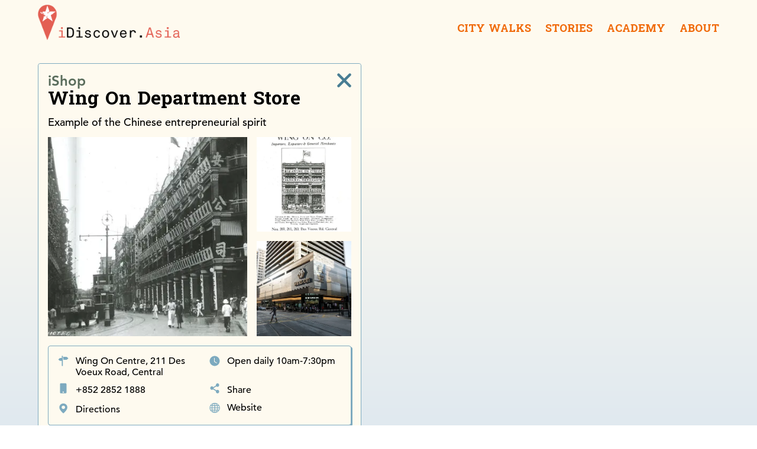

--- FILE ---
content_type: text/html;charset=UTF-8
request_url: https://walks.i-discoverasia.com/walks/old-central-hongkong/locations/wing-on-department-store/
body_size: 16378
content:
<!DOCTYPE html><html lang="en" class="no-external-data"><head><meta charset="utf-8"><meta name="viewport" content="width=device-width,initial-scale=1"><title>Wing On Department Store - iDiscover Maps</title><link rel="canonical" href="https://i-discoverasia.com/walks/old-central-hongkong/locations/wing-on-department-store/"><meta property="og:site_name" content=""><meta property="og:title" content="Wing On Department Store - iDiscover Maps"><meta property="og:type" content="website"><meta property="og:url" content="https://i-discoverasia.com/walks/old-central-hongkong/locations/wing-on-department-store/"><meta name="description" content="&lt;h2&gt;First step into HK&lt;/h2&gt;&lt;div class=&quot;paragraph-circle-image&quot;&gt;
        &lt;img class=&quot;paragraph-circle-image__image&quot;
          src=&quot;https://cdn.sanity.io/images/ul272611/production/8bb63d834b8b5f14399cb9d3861b6c18164c373f-1000x660.jpg?rect=170,0,660,660&amp;w=372&amp;h=372&amp;fit=max&amp;auto=format&quot;
          srcset=&quot;https://cdn.sanity.io/images/ul272611/production/8bb63d834b8b5f14399cb9d3861b6c18164c373f-1000x660.jpg?rect=170,0,660,660&amp;w=186&amp;h=186&amp;fit=max&amp;auto=format 186w, https://cdn.sanity.io/images/ul272611/production/8bb63d834b8b5f14399cb9d3861b6c18164c373f-1000x660.jpg?rect=170,0,660,660&amp;w=279&amp;h=279&amp;fit=max&amp;auto=format 279w, https://cdn.sanity.io/images/ul272611/production/8bb63d834b8b5f14399cb9d3861b6c18164c373f-1000x660.jpg?rect=170,0,660,660&amp;w=372&amp;h=372&amp;fit=max&amp;auto=format 372w&quot;
          alt=&quot;&quot; /&gt;
        &lt;p class=&quot;paragraph-circle-image__paragraph&quot;&gt;Few people know Wing On has Australian roots. Two brothers named Kwok Lok and Kwok Chuen started a fruit wholesale business in Sydney. The timing was right and they made a small fortune. In 1907, Kwok Chuen first returned to their hometown Guangdong, and later decided to open a department store in Hong Kong, again the timing was right.&lt;/p&gt;
      &lt;/div&gt;&lt;h2&gt;&lt;strong&gt;The &amp;#x27;Big Fours&amp;#x27;&lt;/strong&gt;&lt;/h2&gt;&lt;p&gt;The Kwoks moved from Queen’s Road Central and bought up rows of shop houses on Des Voeux Road Central to expand their retail space in 1912. Since then Wing On has gone from strength to strength, diversifying from retail into insurance, property, hotels, textile manufacturing and banking, and expanding the businesses to China. It was even named one of the ‘Big Four Department Stores’ in Hong Kong and Shanghai.&lt;/p&gt;&lt;figure class=&quot;blockquote&quot;&gt;
        &lt;blockquote class=&quot;blockquote__quote&quot;&gt;Now handed down to the fourth generations, the Wing On building is still here at Des Voeux Road Central where it all began.&lt;/blockquote&gt;
        
      &lt;/figure&gt;&lt;h2&gt;&lt;strong&gt;Flying high&lt;/strong&gt;&lt;/h2&gt;&lt;p&gt;Now handed down to the third and fourth generations, the Wing On building is still here at Des Voeux Road Central where it all began. And after a century of ups and downs, the retail business proves to be a stayer. Wing On runs 4 stores in Hong Kong with over 750 employees.&lt;/p&gt;"><meta name="twitter:description" content="&lt;h2&gt;First step into HK&lt;/h2&gt;&lt;div class=&quot;paragraph-circle-image&quot;&gt;
        &lt;img class=&quot;paragraph-circle-image__image&quot;
          src=&quot;https://cdn.sanity.io/images/ul272611/production/8bb63d834b8b5f14399cb9d3861b6c18164c373f-1000x660.jpg?rect=170,0,660,660&amp;w=372&amp;h=372&amp;fit=max&amp;auto=format&quot;
          srcset=&quot;https://cdn.sanity.io/images/ul272611/production/8bb63d834b8b5f14399cb9d3861b6c18164c373f-1000x660.jpg?rect=170,0,660,660&amp;w=186&amp;h=186&amp;fit=max&amp;auto=format 186w, https://cdn.sanity.io/images/ul272611/production/8bb63d834b8b5f14399cb9d3861b6c18164c373f-1000x660.jpg?rect=170,0,660,660&amp;w=279&amp;h=279&amp;fit=max&amp;auto=format 279w, https://cdn.sanity.io/images/ul272611/production/8bb63d834b8b5f14399cb9d3861b6c18164c373f-1000x660.jpg?rect=170,0,660,660&amp;w=372&amp;h=372&amp;fit=max&amp;auto=format 372w&quot;
          alt=&quot;&quot; /&gt;
        &lt;p class=&quot;paragraph-circle-image__paragraph&quot;&gt;Few people know Wing On has Australian roots. Two brothers named Kwok Lok and Kwok Chuen started a fruit wholesale business in Sydney. The timing was right and they made a small fortune. In 1907, Kwok Chuen first returned to their hometown Guangdong, and later decided to open a department store in Hong Kong, again the timing was right.&lt;/p&gt;
      &lt;/div&gt;&lt;h2&gt;&lt;strong&gt;The &amp;#x27;Big Fours&amp;#x27;&lt;/strong&gt;&lt;/h2&gt;&lt;p&gt;The Kwoks moved from Queen’s Road Central and bought up rows of shop houses on Des Voeux Road Central to expand their retail space in 1912. Since then Wing On has gone from strength to strength, diversifying from retail into insurance, property, hotels, textile manufacturing and banking, and expanding the businesses to China. It was even named one of the ‘Big Four Department Stores’ in Hong Kong and Shanghai.&lt;/p&gt;&lt;figure class=&quot;blockquote&quot;&gt;
        &lt;blockquote class=&quot;blockquote__quote&quot;&gt;Now handed down to the fourth generations, the Wing On building is still here at Des Voeux Road Central where it all began.&lt;/blockquote&gt;
        
      &lt;/figure&gt;&lt;h2&gt;&lt;strong&gt;Flying high&lt;/strong&gt;&lt;/h2&gt;&lt;p&gt;Now handed down to the third and fourth generations, the Wing On building is still here at Des Voeux Road Central where it all began. And after a century of ups and downs, the retail business proves to be a stayer. Wing On runs 4 stores in Hong Kong with over 750 employees.&lt;/p&gt;"><meta property="og:description" content="&lt;h2&gt;First step into HK&lt;/h2&gt;&lt;div class=&quot;paragraph-circle-image&quot;&gt;
        &lt;img class=&quot;paragraph-circle-image__image&quot;
          src=&quot;https://cdn.sanity.io/images/ul272611/production/8bb63d834b8b5f14399cb9d3861b6c18164c373f-1000x660.jpg?rect=170,0,660,660&amp;w=372&amp;h=372&amp;fit=max&amp;auto=format&quot;
          srcset=&quot;https://cdn.sanity.io/images/ul272611/production/8bb63d834b8b5f14399cb9d3861b6c18164c373f-1000x660.jpg?rect=170,0,660,660&amp;w=186&amp;h=186&amp;fit=max&amp;auto=format 186w, https://cdn.sanity.io/images/ul272611/production/8bb63d834b8b5f14399cb9d3861b6c18164c373f-1000x660.jpg?rect=170,0,660,660&amp;w=279&amp;h=279&amp;fit=max&amp;auto=format 279w, https://cdn.sanity.io/images/ul272611/production/8bb63d834b8b5f14399cb9d3861b6c18164c373f-1000x660.jpg?rect=170,0,660,660&amp;w=372&amp;h=372&amp;fit=max&amp;auto=format 372w&quot;
          alt=&quot;&quot; /&gt;
        &lt;p class=&quot;paragraph-circle-image__paragraph&quot;&gt;Few people know Wing On has Australian roots. Two brothers named Kwok Lok and Kwok Chuen started a fruit wholesale business in Sydney. The timing was right and they made a small fortune. In 1907, Kwok Chuen first returned to their hometown Guangdong, and later decided to open a department store in Hong Kong, again the timing was right.&lt;/p&gt;
      &lt;/div&gt;&lt;h2&gt;&lt;strong&gt;The &amp;#x27;Big Fours&amp;#x27;&lt;/strong&gt;&lt;/h2&gt;&lt;p&gt;The Kwoks moved from Queen’s Road Central and bought up rows of shop houses on Des Voeux Road Central to expand their retail space in 1912. Since then Wing On has gone from strength to strength, diversifying from retail into insurance, property, hotels, textile manufacturing and banking, and expanding the businesses to China. It was even named one of the ‘Big Four Department Stores’ in Hong Kong and Shanghai.&lt;/p&gt;&lt;figure class=&quot;blockquote&quot;&gt;
        &lt;blockquote class=&quot;blockquote__quote&quot;&gt;Now handed down to the fourth generations, the Wing On building is still here at Des Voeux Road Central where it all began.&lt;/blockquote&gt;
        
      &lt;/figure&gt;&lt;h2&gt;&lt;strong&gt;Flying high&lt;/strong&gt;&lt;/h2&gt;&lt;p&gt;Now handed down to the third and fourth generations, the Wing On building is still here at Des Voeux Road Central where it all began. And after a century of ups and downs, the retail business proves to be a stayer. Wing On runs 4 stores in Hong Kong with over 750 employees.&lt;/p&gt;"><meta property="og:image" content="https://cdn.sanity.io/images/ul272611/production/84aba7ec81f043124ea65d95f736f40aaf59337f-1000x610.jpg?rect=0,42,1000,525&amp;w=1200&amp;h=630&amp;fit=max&amp;auto=format"><meta name="twitter:image" content="https://cdn.sanity.io/images/ul272611/production/84aba7ec81f043124ea65d95f736f40aaf59337f-1000x610.jpg?rect=0,42,1000,525&amp;w=1200&amp;h=630&amp;fit=max&amp;auto=format"><meta name="theme-color" content="#a75293"><link href="https://api.mapbox.com/mapbox-gl-js/v2.8.2/mapbox-gl.css" rel="stylesheet"><link rel="stylesheet" href="/assets/css/app.css"><link rel="preconnect" href="https://fonts.gstatic.com" crossorigin=""><link rel="preload" as="style" href="https://fonts.googleapis.com/css2?family=Battambang:wght@700&amp;display=swap"><link rel="stylesheet" href="https://fonts.googleapis.com/css2?family=Battambang:wght@700&amp;display=swap" media="print" onload="this.media='all'"><noscript><link rel="stylesheet" href="https://fonts.googleapis.com/css2?family=Battambang:wght@700&display=swap"></noscript><link rel="icon" href="/favicon.ico"><style>.color-iplay{color:#806619}[data-category=iplay]{--color:#806619}.color-isleep{color:#0a0b0d}[data-category=isleep]{--color:#0a0b0d}.color-idrink{color:#3c6491}[data-category=idrink]{--color:#3c6491}.color-isee{color:#7e5b8b}[data-category=isee]{--color:#7e5b8b}.color-isurprise{color:#964b28}[data-category=isurprise]{--color:#964b28}.color-ieat{color:#746653}[data-category=ieat]{--color:#746653}.color-ishop{color:#5a6d5c}[data-category=ishop]{--color:#5a6d5c}</style></head><body class="location-page--seo"><a class="skip-link" href="#main">Skip to main content</a><header class="header" x-data="nav()"><div class="header__container container"><div class="header__logo"><a class="header__logo-link" href="/"><img src="https://cdn.sanity.io/images/ul272611/production/9b3a56e6d71781d5bcf5254fa529d79a69c519a1-594x148.png" alt="iDiscover Asia"> <span class="visually-hidden" lang="en">iDiscoverAsia</span></a></div><nav class="header__nav"><div class="header__mobile mobile-nav"><button class="mobile-nav__toggle" :aria-expanded="mobileNavOpen" @click="toggleNav(true)" x-ref="mobileToggle" aria-expanded="false"><svg width="24" height="18" viewBox="0 0 24 18" fill="none" xmlns="http://www.w3.org/2000/svg" focusable="false" aria-hidden="true" role="presentation"><path d="M24 3.6V0H0V3.6H24ZM18.6 10.8V7.2H0V10.8H18.6ZM24 18V14.4H0V18H24Z" fill="#F06A0A"></path></svg> <span class="visually-hidden">Menu</span></button></div><ul class="header__nav-list"><li class="header__nav-item" x-on:keydown.escape.prevent.stop="closeAccordion('accordion0', $refs.accordion0Button)" x-on:click.window="!$refs.accordion0.contains($event.target) &amp;&amp; !$event.target.hasAttribute('x-ref', 'accordion0button') &amp;&amp; closeAccordion('accordion0')" x-on:focusin.window.stop="!$refs.accordion0.contains($event.target) &amp;&amp; closeAccordion('accordion0')"><button class="header__nav-link" data-nav-accordion="" x-ref="accordion0button" x-bind:aria-expanded="accordionOpen.accordion0? true: 'false'" @click="accordionOpen.accordion0 = !accordionOpen.accordion0" aria-expanded="false"><span class="header__nav-link-text">City Walks</span></button><div class="header__dropdown" x-ref="accordion0"><ul class="header__dropdown-list"><li class="header__dropdown-item"><a href="/countries/china/" class="header__dropdown-link"><span class="header__dropdown-text">China</span></a></li><li class="header__dropdown-item"><a href="/countries/india/" class="header__dropdown-link"><span class="header__dropdown-text">India</span></a></li><li class="header__dropdown-item"><a href="/countries/indonesia/" class="header__dropdown-link"><span class="header__dropdown-text">Indonesia</span></a></li><li class="header__dropdown-item"><a href="/countries/malaysia/" class="header__dropdown-link"><span class="header__dropdown-text">Malaysia</span></a></li><li class="header__dropdown-item"><a href="/countries/myanmar/" class="header__dropdown-link"><span class="header__dropdown-text">Myanmar</span></a></li><li class="header__dropdown-item"><a href="/countries/philippines/" class="header__dropdown-link"><span class="header__dropdown-text">Philippines</span></a></li><li class="header__dropdown-item"><a href="/countries/sri-lanka/" class="header__dropdown-link"><span class="header__dropdown-text">Sri Lanka</span></a></li><li class="header__dropdown-item"><a href="/countries/thailand/" class="header__dropdown-link"><span class="header__dropdown-text">Thailand</span></a></li></ul></div></li><li class="header__nav-item" x-on:keydown.escape.prevent.stop="closeAccordion('accordion1', $refs.accordion1Button)" x-on:click.window="!$refs.accordion1.contains($event.target) &amp;&amp; !$event.target.hasAttribute('x-ref', 'accordion1button') &amp;&amp; closeAccordion('accordion1')" x-on:focusin.window.stop="!$refs.accordion1.contains($event.target) &amp;&amp; closeAccordion('accordion1')"><button class="header__nav-link" data-nav-accordion="" x-ref="accordion1button" x-bind:aria-expanded="accordionOpen.accordion1? true: 'false'" @click="accordionOpen.accordion1 = !accordionOpen.accordion1" aria-expanded="false"><span class="header__nav-link-text">Stories</span></button><div class="header__dropdown" x-ref="accordion1"><ul class="header__dropdown-list"><li class="header__dropdown-item"><a href="/stories/" class="header__dropdown-link"><span class="header__dropdown-text">All Stories</span></a></li><li class="header__dropdown-item"><a href="/stories/academy/" class="header__dropdown-link"><span class="header__dropdown-text">Academy</span></a></li><li class="header__dropdown-item"><a href="/stories/architecture/" class="header__dropdown-link"><span class="header__dropdown-text">Architecture</span></a></li><li class="header__dropdown-item"><a href="/stories/community/" class="header__dropdown-link"><span class="header__dropdown-text">Community</span></a></li><li class="header__dropdown-item"><a href="/stories/culture/" class="header__dropdown-link"><span class="header__dropdown-text">Culture</span></a></li><li class="header__dropdown-item"><a href="/stories/design/" class="header__dropdown-link"><span class="header__dropdown-text">Design</span></a></li><li class="header__dropdown-item"><a href="/stories/food/" class="header__dropdown-link"><span class="header__dropdown-text">Food</span></a></li><li class="header__dropdown-item"><a href="/stories/history/" class="header__dropdown-link"><span class="header__dropdown-text">History</span></a></li></ul></div></li><li class="header__nav-item" x-on:keydown.escape.prevent.stop="closeAccordion('accordion2', $refs.accordion2Button)" x-on:click.window="!$refs.accordion2.contains($event.target) &amp;&amp; !$event.target.hasAttribute('x-ref', 'accordion2button') &amp;&amp; closeAccordion('accordion2')" x-on:focusin.window.stop="!$refs.accordion2.contains($event.target) &amp;&amp; closeAccordion('accordion2')"><a href="/stories/academy/" class="header__nav-link"><span class="header__nav-link-text">Academy</span></a></li><li class="header__nav-item" x-on:keydown.escape.prevent.stop="closeAccordion('accordion3', $refs.accordion3Button)" x-on:click.window="!$refs.accordion3.contains($event.target) &amp;&amp; !$event.target.hasAttribute('x-ref', 'accordion3button') &amp;&amp; closeAccordion('accordion3')" x-on:focusin.window.stop="!$refs.accordion3.contains($event.target) &amp;&amp; closeAccordion('accordion3')"><button class="header__nav-link" data-nav-accordion="" x-ref="accordion3button" x-bind:aria-expanded="accordionOpen.accordion3? true: 'false'" @click="accordionOpen.accordion3 = !accordionOpen.accordion3" aria-expanded="false"><span class="header__nav-link-text">About</span></button><div class="header__dropdown" x-ref="accordion3"><ul class="header__dropdown-list"><li class="header__dropdown-item"><a href="/about/vision/" class="header__dropdown-link"><span class="header__dropdown-text">About Us</span></a></li><li class="header__dropdown-item"><a href="/about/partners/" class="header__dropdown-link"><span class="header__dropdown-text">Clients &amp; Partners</span></a></li><li class="header__dropdown-item"><a href="/about/team/" class="header__dropdown-link"><span class="header__dropdown-text">Team</span></a></li><li class="header__dropdown-item"><a href="/about/journey/" class="header__dropdown-link"><span class="header__dropdown-text">Our Journey</span></a></li><li class="header__dropdown-item"><a href="/about/methodology/" class="header__dropdown-link"><span class="header__dropdown-text">Methodology</span></a></li></ul></div></li></ul></nav></div><div class="mobile-nav__wrapper" x-ref="mobileNav" tabindex="-1" x-on:keydown.escape.prevent.stop="toggleNav(false)" :class="{'mobile-nav__wrapper--active': mobileNavOpen }" x-trap.inert="mobileNavOpen"><div class="mobile-nav__overlay" x-on:click="toggleNav(false)"></div><div class="mobile-nav__content"><div class="mobile-nav__actions"><button class="mobile-nav__close" @click="toggleNav(false)"><svg width="24" height="24" viewBox="0 0 24 24" fill="none" xmlns="http://www.w3.org/2000/svg" focusable="false" aria-hidden="true" role="presentation"><path d="M23.1376 0.862505C22.7157 0.440695 22.1435 0.203735 21.5469 0.203735C20.9502 0.203735 20.3781 0.440695 19.9561 0.862505L12.0001 8.8185L4.04412 0.862505C3.61976 0.452649 3.05141 0.225862 2.46147 0.230988C1.87152 0.236115 1.30719 0.472745 0.890026 0.889913C0.472857 1.30708 0.236227 1.87141 0.231102 2.46135C0.225975 3.0513 0.452763 3.61965 0.862617 4.04401L8.81862 12L0.862617 19.956C0.452763 20.3804 0.225975 20.9487 0.231102 21.5387C0.236227 22.1286 0.472857 22.6929 0.890026 23.1101C1.30719 23.5273 1.87152 23.7639 2.46147 23.769C3.05141 23.7741 3.61976 23.5474 4.04412 23.1375L12.0001 15.1815L19.9561 23.1375C20.3805 23.5474 20.9488 23.7741 21.5388 23.769C22.1287 23.7639 22.693 23.5273 23.1102 23.1101C23.5274 22.6929 23.764 22.1286 23.7691 21.5387C23.7743 20.9487 23.5475 20.3804 23.1376 19.956L15.1816 12L23.1376 4.04401C23.5594 3.62207 23.7964 3.04987 23.7964 2.45325C23.7964 1.85664 23.5594 1.28444 23.1376 0.862505Z" fill="currentColor"></path></svg> <span class="visually-hidden">Close</span></button></div><ul class="mobile-nav__list"><li class="mobile-nav__item"><button class="mobile-nav__accordion-toggle" data-mobile-accordion="" x-bind:aria-expanded="mobileAccordionOpen.accordion0? true: 'false'" @click="mobileAccordionOpen.accordion0 = !mobileAccordionOpen.accordion0" aria-expanded="false"><span class="mobile-nav__accordion-toggle-text">City Walks</span> <span class="mobile-nav__accordion-caret"><svg xmlns="http://www.w3.org/2000/svg" width="20" height="20" viewBox="0 0 20 20" focusable="false" aria-hidden="true" role="presentation"><path fill-rule="evenodd" d="M16.6678221,5 L18,6.33217793 L10.0069324,14.3252455 L10,14.319 L9.99306759,14.3252455 L2,6.33217793 L3.33217793,5 L10,11.668 L16.6678221,5 Z" fill="currentColor"></path></svg></span></button><div class="mobile-nav__accordion"><ul class="mobile-nav__accordion-list"><li class="mobile-nav__accordion-item"><a href="/" class="mobile-nav__accordion-link"><span class="mobile-nav__accordion-text">All City Walks</span></a></li><li class="mobile-nav__accordion-item"><a href="/countries/china/" class="mobile-nav__accordion-link"><span class="mobile-nav__accordion-text">China</span></a></li><li class="mobile-nav__accordion-item"><a href="/countries/india/" class="mobile-nav__accordion-link"><span class="mobile-nav__accordion-text">India</span></a></li><li class="mobile-nav__accordion-item"><a href="/countries/indonesia/" class="mobile-nav__accordion-link"><span class="mobile-nav__accordion-text">Indonesia</span></a></li><li class="mobile-nav__accordion-item"><a href="/countries/malaysia/" class="mobile-nav__accordion-link"><span class="mobile-nav__accordion-text">Malaysia</span></a></li><li class="mobile-nav__accordion-item"><a href="/countries/myanmar/" class="mobile-nav__accordion-link"><span class="mobile-nav__accordion-text">Myanmar</span></a></li><li class="mobile-nav__accordion-item"><a href="/countries/philippines/" class="mobile-nav__accordion-link"><span class="mobile-nav__accordion-text">Philippines</span></a></li><li class="mobile-nav__accordion-item"><a href="/countries/sri-lanka/" class="mobile-nav__accordion-link"><span class="mobile-nav__accordion-text">Sri Lanka</span></a></li><li class="mobile-nav__accordion-item"><a href="/countries/thailand/" class="mobile-nav__accordion-link"><span class="mobile-nav__accordion-text">Thailand</span></a></li></ul></div></li><li class="mobile-nav__item"><button class="mobile-nav__accordion-toggle" data-mobile-accordion="" x-bind:aria-expanded="mobileAccordionOpen.accordion1? true: 'false'" @click="mobileAccordionOpen.accordion1 = !mobileAccordionOpen.accordion1" aria-expanded="false"><span class="mobile-nav__accordion-toggle-text">Stories</span> <span class="mobile-nav__accordion-caret"><svg xmlns="http://www.w3.org/2000/svg" width="20" height="20" viewBox="0 0 20 20" focusable="false" aria-hidden="true" role="presentation"><path fill-rule="evenodd" d="M16.6678221,5 L18,6.33217793 L10.0069324,14.3252455 L10,14.319 L9.99306759,14.3252455 L2,6.33217793 L3.33217793,5 L10,11.668 L16.6678221,5 Z" fill="currentColor"></path></svg></span></button><div class="mobile-nav__accordion"><ul class="mobile-nav__accordion-list"><li class="mobile-nav__accordion-item"><a href="/stories/" class="mobile-nav__accordion-link"><span class="mobile-nav__accordion-text">All Stories</span></a></li><li class="mobile-nav__accordion-item"><a href="/stories/academy/" class="mobile-nav__accordion-link"><span class="mobile-nav__accordion-text">Academy</span></a></li><li class="mobile-nav__accordion-item"><a href="/stories/architecture/" class="mobile-nav__accordion-link"><span class="mobile-nav__accordion-text">Architecture</span></a></li><li class="mobile-nav__accordion-item"><a href="/stories/community/" class="mobile-nav__accordion-link"><span class="mobile-nav__accordion-text">Community</span></a></li><li class="mobile-nav__accordion-item"><a href="/stories/culture/" class="mobile-nav__accordion-link"><span class="mobile-nav__accordion-text">Culture</span></a></li><li class="mobile-nav__accordion-item"><a href="/stories/design/" class="mobile-nav__accordion-link"><span class="mobile-nav__accordion-text">Design</span></a></li><li class="mobile-nav__accordion-item"><a href="/stories/food/" class="mobile-nav__accordion-link"><span class="mobile-nav__accordion-text">Food</span></a></li><li class="mobile-nav__accordion-item"><a href="/stories/history/" class="mobile-nav__accordion-link"><span class="mobile-nav__accordion-text">History</span></a></li></ul></div></li><li class="mobile-nav__item"><a class="mobile-nav__accordion-toggle" href="/stories/academy/">Academy</a></li><li class="mobile-nav__item"><button class="mobile-nav__accordion-toggle" data-mobile-accordion="" x-bind:aria-expanded="mobileAccordionOpen.accordion2? true: 'false'" @click="mobileAccordionOpen.accordion2 = !mobileAccordionOpen.accordion2" aria-expanded="false"><span class="mobile-nav__accordion-toggle-text">About</span> <span class="mobile-nav__accordion-caret"><svg xmlns="http://www.w3.org/2000/svg" width="20" height="20" viewBox="0 0 20 20" focusable="false" aria-hidden="true" role="presentation"><path fill-rule="evenodd" d="M16.6678221,5 L18,6.33217793 L10.0069324,14.3252455 L10,14.319 L9.99306759,14.3252455 L2,6.33217793 L3.33217793,5 L10,11.668 L16.6678221,5 Z" fill="currentColor"></path></svg></span></button><div class="mobile-nav__accordion"><ul class="mobile-nav__accordion-list"><li class="mobile-nav__accordion-item"><a href="/about/vision/" class="mobile-nav__accordion-link"><span class="mobile-nav__accordion-text">About Us</span></a></li><li class="mobile-nav__accordion-item"><a href="/about/partners/" class="mobile-nav__accordion-link"><span class="mobile-nav__accordion-text">Clients &amp; Partners</span></a></li><li class="mobile-nav__accordion-item"><a href="/about/team/" class="mobile-nav__accordion-link"><span class="mobile-nav__accordion-text">Team</span></a></li><li class="mobile-nav__accordion-item"><a href="/about/journey/" class="mobile-nav__accordion-link"><span class="mobile-nav__accordion-text">Our Journey</span></a></li><li class="mobile-nav__accordion-item"><a href="/about/methodology/" class="mobile-nav__accordion-link"><span class="mobile-nav__accordion-text">Methodology</span></a></li></ul></div></li></ul></div></div></header><main id="main"><div class="page page--map page--location" x-data="walk(window.mapBox, 'old-central-hongkong', true)"><div class="page__background"><img class="page__background-image" src="https://cdn.sanity.io/images/ul272611/production/11bfd4fcc519a174a8e88e55f94fd45402679233-1310x978.png?auto=format&amp;q=90" alt=""></div><div class="page__content"><div class="location-page__trap location-page__trap--active"><a class="location-page__overlay" href="/walks/old-central-hongkong"></a><div class="location-page__modal"><div class="location-page__content" data-category="ishop"><div class="location-page__heading-wrapper"><a class="location-page__close" aria-label="close" href="/walks/old-central-hongkong"><svg width="24" height="24" viewBox="0 0 24 24" fill="none" xmlns="http://www.w3.org/2000/svg" focusable="false" aria-hidden="true" role="presentation"><path d="M23.1376 0.862505C22.7157 0.440695 22.1435 0.203735 21.5469 0.203735C20.9502 0.203735 20.3781 0.440695 19.9561 0.862505L12.0001 8.8185L4.04412 0.862505C3.61976 0.452649 3.05141 0.225862 2.46147 0.230988C1.87152 0.236115 1.30719 0.472745 0.890026 0.889913C0.472857 1.30708 0.236227 1.87141 0.231102 2.46135C0.225975 3.0513 0.452763 3.61965 0.862617 4.04401L8.81862 12L0.862617 19.956C0.452763 20.3804 0.225975 20.9487 0.231102 21.5387C0.236227 22.1286 0.472857 22.6929 0.890026 23.1101C1.30719 23.5273 1.87152 23.7639 2.46147 23.769C3.05141 23.7741 3.61976 23.5474 4.04412 23.1375L12.0001 15.1815L19.9561 23.1375C20.3805 23.5474 20.9488 23.7741 21.5388 23.769C22.1287 23.7639 22.693 23.5273 23.1102 23.1101C23.5274 22.6929 23.764 22.1286 23.7691 21.5387C23.7743 20.9487 23.5475 20.3804 23.1376 19.956L15.1816 12L23.1376 4.04401C23.5594 3.62207 23.7964 3.04987 23.7964 2.45325C23.7964 1.85664 23.5594 1.28444 23.1376 0.862505Z" fill="currentColor"></path></svg></a><h1 class="location-page__heading"><span class="location-page__heading-category color-ishop">iShop</span> <span id="location-name" class="location-page__heading-primary">Wing On Department Store</span></h1></div><div class="location-page__body-content"><p class="location-page__tagline">Example of the Chinese entrepreneurial spirit</p><div class="image-grid image-grid--stacked" data-length="3"><div class="image-grid__image-wrapper"><img class="image-grid__image" src="https://cdn.sanity.io/images/ul272611/production/84aba7ec81f043124ea65d95f736f40aaf59337f-1000x610.jpg?rect=195,0,610,610&amp;w=600&amp;h=600&amp;fit=max&amp;auto=format" srcset="https://cdn.sanity.io/images/ul272611/production/84aba7ec81f043124ea65d95f736f40aaf59337f-1000x610.jpg?rect=195,0,610,610&amp;w=75&amp;h=75&amp;fit=max&amp;auto=format 75w, https://cdn.sanity.io/images/ul272611/production/84aba7ec81f043124ea65d95f736f40aaf59337f-1000x610.jpg?rect=195,0,610,610&amp;w=113&amp;h=113&amp;fit=max&amp;auto=format 113w, https://cdn.sanity.io/images/ul272611/production/84aba7ec81f043124ea65d95f736f40aaf59337f-1000x610.jpg?rect=195,0,610,610&amp;w=150&amp;h=150&amp;fit=max&amp;auto=format 150w, https://cdn.sanity.io/images/ul272611/production/84aba7ec81f043124ea65d95f736f40aaf59337f-1000x610.jpg?rect=195,0,610,610&amp;w=188&amp;h=188&amp;fit=max&amp;auto=format 188w, https://cdn.sanity.io/images/ul272611/production/84aba7ec81f043124ea65d95f736f40aaf59337f-1000x610.jpg?rect=195,0,610,610&amp;w=225&amp;h=225&amp;fit=max&amp;auto=format 225w, https://cdn.sanity.io/images/ul272611/production/84aba7ec81f043124ea65d95f736f40aaf59337f-1000x610.jpg?rect=195,0,610,610&amp;w=255&amp;h=255&amp;fit=max&amp;auto=format 255w, https://cdn.sanity.io/images/ul272611/production/84aba7ec81f043124ea65d95f736f40aaf59337f-1000x610.jpg?rect=195,0,610,610&amp;w=300&amp;h=300&amp;fit=max&amp;auto=format 300w, https://cdn.sanity.io/images/ul272611/production/84aba7ec81f043124ea65d95f736f40aaf59337f-1000x610.jpg?rect=195,0,610,610&amp;w=375&amp;h=375&amp;fit=max&amp;auto=format 375w, https://cdn.sanity.io/images/ul272611/production/84aba7ec81f043124ea65d95f736f40aaf59337f-1000x610.jpg?rect=195,0,610,610&amp;w=450&amp;h=450&amp;fit=max&amp;auto=format 450w, https://cdn.sanity.io/images/ul272611/production/84aba7ec81f043124ea65d95f736f40aaf59337f-1000x610.jpg?rect=195,0,610,610&amp;w=525&amp;h=525&amp;fit=max&amp;auto=format 525w, https://cdn.sanity.io/images/ul272611/production/84aba7ec81f043124ea65d95f736f40aaf59337f-1000x610.jpg?rect=195,0,610,610&amp;w=600&amp;h=600&amp;fit=max&amp;auto=format 600w" alt="" loading="lazy" width="300" height="300" sizes="(min-width: 40em) 22rem, 8.5rem"></div><div class="image-grid__image-wrapper"><img class="image-grid__image" src="https://cdn.sanity.io/images/ul272611/production/14077c39bdcbce9d928025e48afa35096bb5b5bf-1000x1236.jpg?rect=0,118,1000,1000&amp;w=600&amp;h=600&amp;fit=max&amp;auto=format" srcset="https://cdn.sanity.io/images/ul272611/production/14077c39bdcbce9d928025e48afa35096bb5b5bf-1000x1236.jpg?rect=0,118,1000,1000&amp;w=75&amp;h=75&amp;fit=max&amp;auto=format 75w, https://cdn.sanity.io/images/ul272611/production/14077c39bdcbce9d928025e48afa35096bb5b5bf-1000x1236.jpg?rect=0,118,1000,1000&amp;w=113&amp;h=113&amp;fit=max&amp;auto=format 113w, https://cdn.sanity.io/images/ul272611/production/14077c39bdcbce9d928025e48afa35096bb5b5bf-1000x1236.jpg?rect=0,118,1000,1000&amp;w=150&amp;h=150&amp;fit=max&amp;auto=format 150w, https://cdn.sanity.io/images/ul272611/production/14077c39bdcbce9d928025e48afa35096bb5b5bf-1000x1236.jpg?rect=0,118,1000,1000&amp;w=188&amp;h=188&amp;fit=max&amp;auto=format 188w, https://cdn.sanity.io/images/ul272611/production/14077c39bdcbce9d928025e48afa35096bb5b5bf-1000x1236.jpg?rect=0,118,1000,1000&amp;w=225&amp;h=225&amp;fit=max&amp;auto=format 225w, https://cdn.sanity.io/images/ul272611/production/14077c39bdcbce9d928025e48afa35096bb5b5bf-1000x1236.jpg?rect=0,118,1000,1000&amp;w=255&amp;h=255&amp;fit=max&amp;auto=format 255w, https://cdn.sanity.io/images/ul272611/production/14077c39bdcbce9d928025e48afa35096bb5b5bf-1000x1236.jpg?rect=0,118,1000,1000&amp;w=300&amp;h=300&amp;fit=max&amp;auto=format 300w, https://cdn.sanity.io/images/ul272611/production/14077c39bdcbce9d928025e48afa35096bb5b5bf-1000x1236.jpg?rect=0,118,1000,1000&amp;w=375&amp;h=375&amp;fit=max&amp;auto=format 375w, https://cdn.sanity.io/images/ul272611/production/14077c39bdcbce9d928025e48afa35096bb5b5bf-1000x1236.jpg?rect=0,118,1000,1000&amp;w=450&amp;h=450&amp;fit=max&amp;auto=format 450w, https://cdn.sanity.io/images/ul272611/production/14077c39bdcbce9d928025e48afa35096bb5b5bf-1000x1236.jpg?rect=0,118,1000,1000&amp;w=525&amp;h=525&amp;fit=max&amp;auto=format 525w, https://cdn.sanity.io/images/ul272611/production/14077c39bdcbce9d928025e48afa35096bb5b5bf-1000x1236.jpg?rect=0,118,1000,1000&amp;w=600&amp;h=600&amp;fit=max&amp;auto=format 600w" alt="" loading="lazy" width="300" height="300" sizes="(min-width: 40em) 22rem, 8.5rem"></div><div class="image-grid__image-wrapper"><img class="image-grid__image" src="https://cdn.sanity.io/images/ul272611/production/5afaa7c4060ef1a21c7efd9d8e5ff358c9727f1e-1000x690.jpg?rect=155,0,690,690&amp;w=600&amp;h=600&amp;fit=max&amp;auto=format" srcset="https://cdn.sanity.io/images/ul272611/production/5afaa7c4060ef1a21c7efd9d8e5ff358c9727f1e-1000x690.jpg?rect=155,0,690,690&amp;w=75&amp;h=75&amp;fit=max&amp;auto=format 75w, https://cdn.sanity.io/images/ul272611/production/5afaa7c4060ef1a21c7efd9d8e5ff358c9727f1e-1000x690.jpg?rect=155,0,690,690&amp;w=113&amp;h=113&amp;fit=max&amp;auto=format 113w, https://cdn.sanity.io/images/ul272611/production/5afaa7c4060ef1a21c7efd9d8e5ff358c9727f1e-1000x690.jpg?rect=155,0,690,690&amp;w=150&amp;h=150&amp;fit=max&amp;auto=format 150w, https://cdn.sanity.io/images/ul272611/production/5afaa7c4060ef1a21c7efd9d8e5ff358c9727f1e-1000x690.jpg?rect=155,0,690,690&amp;w=188&amp;h=188&amp;fit=max&amp;auto=format 188w, https://cdn.sanity.io/images/ul272611/production/5afaa7c4060ef1a21c7efd9d8e5ff358c9727f1e-1000x690.jpg?rect=155,0,690,690&amp;w=225&amp;h=225&amp;fit=max&amp;auto=format 225w, https://cdn.sanity.io/images/ul272611/production/5afaa7c4060ef1a21c7efd9d8e5ff358c9727f1e-1000x690.jpg?rect=155,0,690,690&amp;w=255&amp;h=255&amp;fit=max&amp;auto=format 255w, https://cdn.sanity.io/images/ul272611/production/5afaa7c4060ef1a21c7efd9d8e5ff358c9727f1e-1000x690.jpg?rect=155,0,690,690&amp;w=300&amp;h=300&amp;fit=max&amp;auto=format 300w, https://cdn.sanity.io/images/ul272611/production/5afaa7c4060ef1a21c7efd9d8e5ff358c9727f1e-1000x690.jpg?rect=155,0,690,690&amp;w=375&amp;h=375&amp;fit=max&amp;auto=format 375w, https://cdn.sanity.io/images/ul272611/production/5afaa7c4060ef1a21c7efd9d8e5ff358c9727f1e-1000x690.jpg?rect=155,0,690,690&amp;w=450&amp;h=450&amp;fit=max&amp;auto=format 450w, https://cdn.sanity.io/images/ul272611/production/5afaa7c4060ef1a21c7efd9d8e5ff358c9727f1e-1000x690.jpg?rect=155,0,690,690&amp;w=525&amp;h=525&amp;fit=max&amp;auto=format 525w, https://cdn.sanity.io/images/ul272611/production/5afaa7c4060ef1a21c7efd9d8e5ff358c9727f1e-1000x690.jpg?rect=155,0,690,690&amp;w=600&amp;h=600&amp;fit=max&amp;auto=format 600w" alt="" loading="lazy" width="300" height="300" sizes="(min-width: 40em) 22rem, 8.5rem"></div></div><div class="stats-box stats-box--stacked"><ul class="stats-box__list"><li class="stats-box__item"><span class="stats-box__icon"><svg width="21" height="22" viewBox="0 0 21 22" fill="none" xmlns="http://www.w3.org/2000/svg" focusable="false" aria-hidden="true" role="presentation"><path d="M20.6667 5.11713L18.2302 2.94978C18.0647 2.82707 17.8847 2.73254 17.6957 2.66909C17.5076 2.59879 17.3117 2.55971 17.1141 2.55302H10.101L10.9228 8.47476H17.1141C17.2823 8.47476 17.4926 8.43094 17.6947 8.35869C17.8968 8.28645 18.0917 8.18696 18.2292 8.07919L20.6657 5.90946C20.8042 5.80169 20.8729 5.65838 20.8729 5.51389C20.8729 5.3694 20.8042 5.22609 20.6667 5.11713ZM9.07512 0.184326H8.04922C7.91317 0.184326 7.7827 0.246716 7.68651 0.35777C7.59031 0.468824 7.53627 0.619446 7.53627 0.7765V4.92172H4.11387C3.94357 4.92172 3.73429 4.96554 3.53219 5.03897C3.32906 5.11003 3.13516 5.20833 2.99769 5.31847L0.561186 7.48583C0.42269 7.59361 0.35498 7.7381 0.35498 7.88259C0.35498 8.02589 0.42269 8.1692 0.561186 8.27934L2.99769 10.4491C3.13516 10.5568 3.32906 10.6563 3.53219 10.7274C3.73429 10.7996 3.94357 10.8435 4.11387 10.8435H7.53627V20.9104C7.53627 21.0675 7.59031 21.2181 7.68651 21.3291C7.7827 21.4402 7.91317 21.5026 8.04922 21.5026H9.07512C9.21116 21.5026 9.34163 21.4402 9.43783 21.3291C9.53402 21.2181 9.58806 21.0675 9.58806 20.9104V0.7765C9.58806 0.619446 9.53402 0.468824 9.43783 0.35777C9.34163 0.246716 9.21116 0.184326 9.07512 0.184326Z" fill="currentColor"></path></svg> </span><span class="stats-box__text">Wing On Centre, 211 Des Voeux Road, Central</span></li><li class="stats-box__item"><span class="stats-box__icon"><svg width="16" height="17" viewBox="0 0 16 17" fill="none" xmlns="http://www.w3.org/2000/svg" focusable="false" aria-hidden="true" role="presentation"><path d="M16 8.5C16 10.6217 15.1571 12.6566 13.6569 14.1569C12.1566 15.6571 10.1217 16.5 8 16.5C5.87827 16.5 3.84344 15.6571 2.34315 14.1569C0.842855 12.6566 0 10.6217 0 8.5C0 6.37827 0.842855 4.34344 2.34315 2.84315C3.84344 1.34285 5.87827 0.5 8 0.5C10.1217 0.5 12.1566 1.34285 13.6569 2.84315C15.1571 4.34344 16 6.37827 16 8.5ZM8 4C8 3.86739 7.94732 3.74021 7.85355 3.64645C7.75979 3.55268 7.63261 3.5 7.5 3.5C7.36739 3.5 7.24021 3.55268 7.14645 3.64645C7.05268 3.74021 7 3.86739 7 4V9.5C7.00003 9.58813 7.02335 9.67469 7.06761 9.75091C7.11186 9.82712 7.17547 9.89029 7.252 9.934L10.752 11.934C10.8669 11.9961 11.0014 12.0108 11.127 11.9749C11.2525 11.9391 11.3591 11.8556 11.4238 11.7422C11.4886 11.6288 11.5065 11.4946 11.4736 11.3683C11.4408 11.2419 11.3598 11.1334 11.248 11.066L8 9.21V4Z" fill="currentColor"></path></svg> </span><span class="stats-box__text">Open daily 10am-7:30pm</span></li><li class="stats-box__item"><a href="tel:+8522852 1888" class="stats-box__action"><span class="stats-box__item-wrapper"><span class="stats-box__icon"><svg width="14" height="21" viewBox="0 0 14 21" fill="none" xmlns="http://www.w3.org/2000/svg" focusable="false" aria-hidden="true" role="presentation"><path d="M11.395 0.891785H2.37641C1.30947 0.891785 0.443848 1.72758 0.443848 2.75775V18.9294C0.443848 19.9596 1.30947 20.7954 2.37641 20.7954H11.395C12.462 20.7954 13.3276 19.9596 13.3276 18.9294V2.75775C13.3276 1.72758 12.462 0.891785 11.395 0.891785ZM6.88572 19.5514C6.17309 19.5514 5.59734 18.9955 5.59734 18.3075C5.59734 17.6194 6.17309 17.0635 6.88572 17.0635C7.59835 17.0635 8.17409 17.6194 8.17409 18.3075C8.17409 18.9955 7.59835 19.5514 6.88572 19.5514Z" fill="currentColor"></path></svg> </span><span class="stats-box__text">+852 2852 1888</span></span></a></li><li class="stats-box__item"><button @click="share" class="stats-box__action"><span class="stats-box__item-wrapper"><span class="stats-box__icon"><svg width="18" height="21" viewBox="0 0 18 21" fill="none" xmlns="http://www.w3.org/2000/svg" focusable="false" aria-hidden="true" role="presentation"><path d="M3.50087 13.8043C4.31045 13.8018 5.0894 13.4741 5.6825 12.8865L11.4767 16.4168C11.2826 17.2257 11.3682 18.0821 11.7178 18.8293C12.0675 19.5764 12.6578 20.1643 13.3807 20.4852C14.1036 20.8062 14.9107 20.8389 15.6543 20.5771C16.3979 20.3154 17.0283 19.7769 17.4299 19.0601C17.8316 18.3434 17.9778 17.4963 17.8416 16.6741C17.7055 15.8518 17.2961 15.1093 16.6885 14.5826C16.081 14.0558 15.3158 13.78 14.5331 13.8057C13.7504 13.8313 13.0025 14.1567 12.4264 14.7222L6.63217 11.1919C6.69325 10.9451 6.72658 10.6895 6.73213 10.4339L12.4246 6.96473C12.9727 7.49648 13.6756 7.81105 14.4155 7.85567C15.1553 7.9003 15.887 7.67226 16.4879 7.20981C17.0888 6.74736 17.5222 6.07864 17.7155 5.31584C17.9087 4.55304 17.8501 3.74257 17.5494 3.02039C17.2487 2.29822 16.7243 1.70827 16.064 1.34954C15.4038 0.990801 14.6479 0.885098 13.9232 1.05016C13.1985 1.21522 12.5491 1.64101 12.084 2.25608C11.6188 2.87116 11.3662 3.63811 11.3684 4.42825C11.3721 4.7125 11.4082 4.99575 11.4767 5.27013L6.21565 8.47478C5.91055 7.97149 5.48791 7.56149 4.98925 7.28507C4.49059 7.00865 3.93306 6.87531 3.37145 6.89816C2.80984 6.92101 2.26346 7.09926 1.786 7.41539C1.30854 7.73152 0.91643 8.17466 0.648184 8.70128C0.379938 9.22789 0.24479 9.81985 0.256018 10.419C0.267246 11.0182 0.424464 11.6039 0.712225 12.1187C0.999987 12.6334 1.40839 13.0595 1.89731 13.3551C2.38623 13.6506 2.93885 13.8054 3.50087 13.8043Z" fill="currentColor"></path></svg> </span><span class="stats-box__text">Share</span></span></button></li><li class="stats-box__item" x-on:click.window="!$refs.directions.contains($event.target) &amp;&amp; !$event.target.hasAttribute('x-ref', 'directionsToggle')? directionsOpen = false : null" x-on:focusin.window="!$refs.directions.contains($event.target) &amp;&amp; !$event.target.hasAttribute('x-ref', 'directionsToggle')? directionsOpen = false : null"><button class="stats-box__action" @click="onDirectionsClick" :aria-expanded="directionsOpen? 'true' : 'false'" x-ref="directionsToggle" aria-expanded="false"><span class="stats-box__item-wrapper"><span class="stats-box__icon"><svg width="15" height="19" viewBox="0 0 15 19" fill="none" xmlns="http://www.w3.org/2000/svg" focusable="false" aria-hidden="true" role="presentation"><path d="M7.63232 18.7261C6.34124 17.6628 5.14453 16.4971 4.05469 15.2411C2.4192 13.3551 0.477052 10.5462 0.477052 7.86956C0.476342 6.50258 0.895643 5.16613 1.68189 4.02934C2.46814 2.89254 3.58599 2.0065 4.89397 1.48335C6.20195 0.960207 7.64126 0.823468 9.02976 1.09044C10.4183 1.35741 11.6935 2.0161 12.6942 2.98314C13.3604 3.62353 13.8884 4.38514 14.2478 5.2239C14.6071 6.06265 14.7906 6.96188 14.7876 7.86956C14.7876 10.5462 12.8454 13.3551 11.21 15.2411C10.1201 16.497 8.92339 17.6628 7.63232 18.7261ZM7.63232 4.90869C6.81902 4.90869 6.03903 5.22064 5.46395 5.77591C4.88886 6.33118 4.56578 7.08429 4.56578 7.86956C4.56578 8.65483 4.88886 9.40794 5.46395 9.96321C6.03903 10.5185 6.81902 10.8304 7.63232 10.8304C8.44562 10.8304 9.2256 10.5185 9.80069 9.96321C10.3758 9.40794 10.6989 8.65483 10.6989 7.86956C10.6989 7.08429 10.3758 6.33118 9.80069 5.77591C9.2256 5.22064 8.44562 4.90869 7.63232 4.90869Z" fill="currentColor"></path></svg> </span><span class="stats-box__label">Directions</span></span></button><ul class="stats-box__disclosure" x-ref="directions"><li class="stats-box__disclosure-item"><a class="stats-box__disclosure-link" lang="en" href="https://www.google.com/maps/search/?api=1&amp;query=22.28648%2C114.15296}&amp;query_place_id=ChIJPc35AH0ABDQRfNg6uXe7pxM" aria-describedby="new-window" rel="noopener nofollow" target="_blank">Google Maps</a></li><li class="stats-box__disclosure-item"><a class="stats-box__disclosure-link" lang="en" href="http://maps.apple.com/?ll=22.28648,114.15296" aria-describedby="new-window" rel="noopener nofollow" target="_blank">Apple Maps</a></li></ul></li><li class="stats-box__item"><span class="stats-box__icon"><svg width="19" height="18" viewBox="0 0 19 18" fill="none" xmlns="http://www.w3.org/2000/svg" focusable="false" aria-hidden="true" role="presentation"><path d="M9.60979 0C7.16989 0 4.82993 0.935844 3.10467 2.60166C1.3794 4.26747 0.410156 6.52679 0.410156 8.88261C0.410156 11.2384 1.3794 13.4977 3.10467 15.1636C4.82993 16.8294 7.16989 17.7652 9.60979 17.7652C12.0497 17.7652 14.3896 16.8294 16.1149 15.1636C17.8402 13.4977 18.8094 11.2384 18.8094 8.88261C18.8094 6.52679 17.8402 4.26747 16.1149 2.60166C14.3896 0.935844 12.0497 0 9.60979 0V0ZM1.54478 9.55374H4.11045C4.15134 10.4519 4.28116 11.3441 4.49888 12.2185H2.29097C1.87924 11.3805 1.62651 10.4779 1.54478 9.55374V9.55374ZM10.3049 4.22417V1.17448C11.2899 1.53593 12.0994 2.24002 12.5741 3.14839C12.7837 3.49087 12.9687 3.84716 13.1261 4.2143L10.3049 4.22417V4.22417ZM13.5963 5.55657C13.8334 6.42805 13.9745 7.32124 14.0154 8.22135H10.3049V5.55657H13.5963V5.55657ZM8.9147 1.17448V4.22417H6.09348C6.25117 3.85673 6.43562 3.50053 6.64546 3.15826C7.11819 2.24617 7.92788 1.53833 8.9147 1.17448V1.17448ZM8.9147 5.55657V8.22135H5.21441C5.25529 7.32124 5.39636 6.42805 5.6335 5.55657H8.9147V5.55657ZM4.11045 8.21148H1.54478C1.62651 7.28729 1.87924 6.38474 2.29097 5.5467H4.49888C4.28074 6.42079 4.15066 7.3132 4.11045 8.21148V8.21148ZM5.21441 9.55374H8.9147V12.2185H5.6335C5.39639 11.3471 5.25591 10.4538 5.21441 9.55374V9.55374ZM8.92493 13.5016V16.5513C7.93987 16.1898 7.13043 15.4857 6.65568 14.5773C6.44584 14.2351 6.26139 13.8789 6.10371 13.5114L8.92493 13.5016V13.5016ZM10.3049 16.5513V13.5509H13.1261C12.9684 13.9184 12.784 14.2746 12.5741 14.6168C12.0994 15.5252 11.2899 16.2293 10.3049 16.5907V16.5513V16.5513ZM10.3049 12.1692V9.50439H14.0052C13.9637 10.4045 13.8232 11.2978 13.5861 12.1692H10.3049ZM15.1193 9.50439H17.685C17.6033 10.4286 17.3506 11.3311 16.9388 12.1692H14.7207C14.9354 11.3105 15.0652 10.4351 15.1091 9.55374L15.1193 9.50439V9.50439ZM15.1193 8.172C15.0725 7.28997 14.9391 6.41422 14.7207 5.55657H16.9286C17.3405 6.39548 17.593 7.29756 17.6748 8.22135L15.1193 8.172ZM16.1415 4.22417H14.3118C13.9808 3.32634 13.5009 2.48637 12.891 1.73704C14.163 2.28834 15.2678 3.14449 16.1006 4.22417H16.1415V4.22417ZM6.32859 1.73704C5.71867 2.48637 5.23882 3.32634 4.90775 4.22417H3.11894C3.95173 3.14449 5.0566 2.28834 6.32859 1.73704V1.73704ZM3.10871 13.5805H4.90775C5.23882 14.4784 5.71867 15.3183 6.32859 16.0677C5.05308 15.5081 3.94787 14.6414 3.11894 13.5509L3.10871 13.5805V13.5805ZM12.8808 16.0677C13.4907 15.3183 13.9705 14.4784 14.3016 13.5805H16.1006C15.2628 14.6457 14.1583 15.488 12.891 16.0282L12.8808 16.0677Z" fill="currentColor"></path></svg> </span><span class="stats-box__text"><a href="http://wingon.hk/" class="stats-box__action" aria-describedby="new-window" rel="noopener nofollow" target="_blank">Website</a></span></li></ul></div><div class="location-page__description rte"><h2>First step into HK</h2><div class="paragraph-circle-image"><img class="paragraph-circle-image__image" src="https://cdn.sanity.io/images/ul272611/production/8bb63d834b8b5f14399cb9d3861b6c18164c373f-1000x660.jpg?rect=170,0,660,660&amp;w=372&amp;h=372&amp;fit=max&amp;auto=format" srcset="https://cdn.sanity.io/images/ul272611/production/8bb63d834b8b5f14399cb9d3861b6c18164c373f-1000x660.jpg?rect=170,0,660,660&amp;w=186&amp;h=186&amp;fit=max&amp;auto=format 186w, https://cdn.sanity.io/images/ul272611/production/8bb63d834b8b5f14399cb9d3861b6c18164c373f-1000x660.jpg?rect=170,0,660,660&amp;w=279&amp;h=279&amp;fit=max&amp;auto=format 279w, https://cdn.sanity.io/images/ul272611/production/8bb63d834b8b5f14399cb9d3861b6c18164c373f-1000x660.jpg?rect=170,0,660,660&amp;w=372&amp;h=372&amp;fit=max&amp;auto=format 372w" alt=""><p class="paragraph-circle-image__paragraph">Few people know Wing On has Australian roots. Two brothers named Kwok Lok and Kwok Chuen started a fruit wholesale business in Sydney. The timing was right and they made a small fortune. In 1907, Kwok Chuen first returned to their hometown Guangdong, and later decided to open a department store in Hong Kong, again the timing was right.</p></div><h2><strong>The 'Big Fours'</strong></h2><p>The Kwoks moved from Queen’s Road Central and bought up rows of shop houses on Des Voeux Road Central to expand their retail space in 1912. Since then Wing On has gone from strength to strength, diversifying from retail into insurance, property, hotels, textile manufacturing and banking, and expanding the businesses to China. It was even named one of the ‘Big Four Department Stores’ in Hong Kong and Shanghai.</p><figure class="blockquote"><blockquote class="blockquote__quote">Now handed down to the fourth generations, the Wing On building is still here at Des Voeux Road Central where it all began.</blockquote></figure><h2><strong>Flying high</strong></h2><p>Now handed down to the third and fourth generations, the Wing On building is still here at Des Voeux Road Central where it all began. And after a century of ups and downs, the retail business proves to be a stayer. Wing On runs 4 stores in Hong Kong with over 750 employees.</p></div></div></div></div></div></div><div class="page__map"><div class="map mapboxgl-map" id="map"><div class="mapboxgl-canary" style="visibility: hidden;"></div><div class="mapboxgl-canvas-container mapboxgl-interactive mapboxgl-touch-drag-pan mapboxgl-touch-zoom-rotate"><canvas class="mapboxgl-canvas" tabindex="0" aria-label="Map" role="region" width="696" height="718" style="width: 696px; height: 718px;"></canvas><button class="map__marker color-ishop mapboxgl-marker mapboxgl-marker-anchor-center" x-on:click="onMarkerClick($event)" aria-labelledby="marker-man-wa-lane" data-slug="man-wa-lane" :aria-hidden="showMarker('iShop', 'man-wa-lane')" :class="{'active': showActive('man-wa-lane')}" x-on:mouseenter="onHover('man-wa-lane')" x-on:mouseleave="hoverSlug = ''" aria-label="Map marker" role="button" tabindex="0" aria-expanded="false" style="transform: translate(100px, 157px) translate(-50%, -50%) rotateX(0deg) rotateZ(0deg) translate(0px, 0px);" aria-hidden="false"><span id="marker-man-wa-lane" class="visually-hidden">
        Man Wa Lane iShop
      </span>
      <div class="map__marker-icon">
          <svg xmlns="http://www.w3.org/2000/svg" width="24" height="24" role="presentation" focusable="false" aria-hidden="true">
            <use href="#ishop" x="0" y="0"></use>
          </svg>
        </div></button><button class="map__marker color-ishop mapboxgl-marker mapboxgl-marker-anchor-center" x-on:click="onMarkerClick($event)" aria-labelledby="marker-wing-on-department-store" data-slug="wing-on-department-store" :aria-hidden="showMarker('iShop', 'wing-on-department-store')" :class="{'active': showActive('wing-on-department-store')}" x-on:mouseenter="onHover('wing-on-department-store')" x-on:mouseleave="hoverSlug = ''" aria-label="Map marker" role="button" tabindex="0" aria-expanded="false" style="transform: translate(140px, 122px) translate(-50%, -50%) rotateX(0deg) rotateZ(0deg) translate(0px, 0px);" aria-hidden="false"><span id="marker-wing-on-department-store" class="visually-hidden">
        Wing On Department Store iShop
      </span>
      <div class="map__marker-icon">
          <svg xmlns="http://www.w3.org/2000/svg" width="24" height="24" role="presentation" focusable="false" aria-hidden="true">
            <use href="#ishop" x="0" y="0"></use>
          </svg>
        </div></button><button class="map__marker color-ishop mapboxgl-marker mapboxgl-marker-anchor-center" x-on:click="onMarkerClick($event)" aria-labelledby="marker-sincere-department-store" data-slug="sincere-department-store" :aria-hidden="showMarker('iShop', 'sincere-department-store')" :class="{'active': showActive('sincere-department-store')}" x-on:mouseenter="onHover('sincere-department-store')" x-on:mouseleave="hoverSlug = ''" aria-label="Map marker" role="button" tabindex="0" aria-expanded="false" style="transform: translate(231px, 157px) translate(-50%, -50%) rotateX(0deg) rotateZ(0deg) translate(0px, 0px);" aria-hidden="false"><span id="marker-sincere-department-store" class="visually-hidden">
        Sincere Department Store iShop
      </span>
      <div class="map__marker-icon">
          <svg xmlns="http://www.w3.org/2000/svg" width="24" height="24" role="presentation" focusable="false" aria-hidden="true">
            <use href="#ishop" x="0" y="0"></use>
          </svg>
        </div></button><button class="map__marker color-isurprise mapboxgl-marker mapboxgl-marker-anchor-center" x-on:click="onMarkerClick($event)" aria-labelledby="marker-wing-sing-street" data-slug="wing-sing-street" :aria-hidden="showMarker('iSurprise', 'wing-sing-street')" :class="{'active': showActive('wing-sing-street')}" x-on:mouseenter="onHover('wing-sing-street')" x-on:mouseleave="hoverSlug = ''" aria-label="Map marker" role="button" tabindex="0" aria-expanded="false" style="transform: translate(212px, 198px) translate(-50%, -50%) rotateX(0deg) rotateZ(0deg) translate(0px, 0px);" aria-hidden="false"><span id="marker-wing-sing-street" class="visually-hidden">
        Wing Sing Street iSurprise
      </span>
      <div class="map__marker-icon">
          <svg xmlns="http://www.w3.org/2000/svg" width="24" height="24" role="presentation" focusable="false" aria-hidden="true">
            <use href="#isurprise" x="0" y="0"></use>
          </svg>
        </div></button><button class="map__marker color-ishop mapboxgl-marker mapboxgl-marker-anchor-center" x-on:click="onMarkerClick($event)" aria-labelledby="marker-jervois-street" data-slug="jervois-street" :aria-hidden="showMarker('iShop', 'jervois-street')" :class="{'active': showActive('jervois-street')}" x-on:mouseenter="onHover('jervois-street')" x-on:mouseleave="hoverSlug = ''" aria-label="Map marker" role="button" tabindex="0" aria-expanded="false" style="transform: translate(118px, 249px) translate(-50%, -50%) rotateX(0deg) rotateZ(0deg) translate(0px, 0px);" aria-hidden="false"><span id="marker-jervois-street" class="visually-hidden">
        Jervois Street iShop
      </span>
      <div class="map__marker-icon">
          <svg xmlns="http://www.w3.org/2000/svg" width="24" height="24" role="presentation" focusable="false" aria-hidden="true">
            <use href="#ishop" x="0" y="0"></use>
          </svg>
        </div></button><button class="map__marker color-isee mapboxgl-marker mapboxgl-marker-anchor-center" x-on:click="onMarkerClick($event)" aria-labelledby="marker-wing-on-street" data-slug="wing-on-street" :aria-hidden="showMarker('iSee', 'wing-on-street')" :class="{'active': showActive('wing-on-street')}" x-on:mouseenter="onHover('wing-on-street')" x-on:mouseleave="hoverSlug = ''" aria-label="Map marker" role="button" tabindex="0" aria-expanded="false" style="transform: translate(320px, 247px) translate(-50%, -50%) rotateX(0deg) rotateZ(0deg) translate(0px, 0px);" aria-hidden="false"><span id="marker-wing-on-street" class="visually-hidden">
        Wing On Street iSee
      </span>
      <div class="map__marker-icon">
          <svg xmlns="http://www.w3.org/2000/svg" width="24" height="24" role="presentation" focusable="false" aria-hidden="true">
            <use href="#isee" x="0" y="0"></use>
          </svg>
        </div></button><button class="map__marker color-isurprise mapboxgl-marker mapboxgl-marker-anchor-center" x-on:click="onMarkerClick($event)" aria-labelledby="marker-tung-man-street" data-slug="tung-man-street" :aria-hidden="showMarker('iSurprise', 'tung-man-street')" :class="{'active': showActive('tung-man-street')}" x-on:mouseenter="onHover('tung-man-street')" x-on:mouseleave="hoverSlug = ''" aria-label="Map marker" role="button" tabindex="0" aria-expanded="false" style="transform: translate(331px, 264px) translate(-50%, -50%) rotateX(0deg) rotateZ(0deg) translate(0px, 0px);" aria-hidden="false"><span id="marker-tung-man-street" class="visually-hidden">
        Tung Man Street iSurprise
      </span>
      <div class="map__marker-icon">
          <svg xmlns="http://www.w3.org/2000/svg" width="24" height="24" role="presentation" focusable="false" aria-hidden="true">
            <use href="#isurprise" x="0" y="0"></use>
          </svg>
        </div></button><button class="map__marker color-isurprise mapboxgl-marker mapboxgl-marker-anchor-center" x-on:click="onMarkerClick($event)" aria-labelledby="marker-central-market" data-slug="central-market" :aria-hidden="showMarker('iSurprise', 'central-market')" :class="{'active': showActive('central-market')}" x-on:mouseenter="onHover('central-market')" x-on:mouseleave="hoverSlug = ''" aria-label="Map marker" role="button" tabindex="0" aria-expanded="false" style="transform: translate(382px, 380px) translate(-50%, -50%) rotateX(0deg) rotateZ(0deg) translate(0px, 0px);" aria-hidden="false"><span id="marker-central-market" class="visually-hidden">
        Central Market iSurprise
      </span>
      <div class="map__marker-icon">
          <svg xmlns="http://www.w3.org/2000/svg" width="24" height="24" role="presentation" focusable="false" aria-hidden="true">
            <use href="#isurprise" x="0" y="0"></use>
          </svg>
        </div></button><button class="map__marker color-isee mapboxgl-marker mapboxgl-marker-anchor-center" x-on:click="onMarkerClick($event)" aria-labelledby="marker-queen-victoria-street" data-slug="queen-victoria-street" :aria-hidden="showMarker('iSee', 'queen-victoria-street')" :class="{'active': showActive('queen-victoria-street')}" x-on:mouseenter="onHover('queen-victoria-street')" x-on:mouseleave="hoverSlug = ''" aria-label="Map marker" role="button" tabindex="0" aria-expanded="false" style="transform: translate(420px, 367px) translate(-50%, -50%) rotateX(0deg) rotateZ(0deg) translate(0px, 0px);" aria-hidden="false"><span id="marker-queen-victoria-street" class="visually-hidden">
        Queen Victoria Street iSee
      </span>
      <div class="map__marker-icon">
          <svg xmlns="http://www.w3.org/2000/svg" width="24" height="24" role="presentation" focusable="false" aria-hidden="true">
            <use href="#isee" x="0" y="0"></use>
          </svg>
        </div></button><button class="map__marker color-isee mapboxgl-marker mapboxgl-marker-anchor-center" x-on:click="onMarkerClick($event)" aria-labelledby="marker-tak-wing-pawn-shop" data-slug="tak-wing-pawn-shop" :aria-hidden="showMarker('iSee', 'tak-wing-pawn-shop')" :class="{'active': showActive('tak-wing-pawn-shop')}" x-on:mouseenter="onHover('tak-wing-pawn-shop')" x-on:mouseleave="hoverSlug = ''" aria-label="Map marker" role="button" tabindex="0" aria-expanded="false" style="transform: translate(438px, 387px) translate(-50%, -50%) rotateX(0deg) rotateZ(0deg) translate(0px, 0px);" aria-hidden="false"><span id="marker-tak-wing-pawn-shop" class="visually-hidden">
        Tak Wing Pawn Shop iSee
      </span>
      <div class="map__marker-icon">
          <svg xmlns="http://www.w3.org/2000/svg" width="24" height="24" role="presentation" focusable="false" aria-hidden="true">
            <use href="#isee" x="0" y="0"></use>
          </svg>
        </div></button><button class="map__marker color-isee mapboxgl-marker mapboxgl-marker-anchor-center" x-on:click="onMarkerClick($event)" aria-labelledby="marker-man-yee-building" data-slug="man-yee-building" :aria-hidden="showMarker('iSee', 'man-yee-building')" :class="{'active': showActive('man-yee-building')}" x-on:mouseenter="onHover('man-yee-building')" x-on:mouseleave="hoverSlug = ''" aria-label="Map marker" role="button" tabindex="0" aria-expanded="false" style="transform: translate(433px, 413px) translate(-50%, -50%) rotateX(0deg) rotateZ(0deg) translate(0px, 0px);" aria-hidden="false"><span id="marker-man-yee-building" class="visually-hidden">
        Man Yee Building iSee
      </span>
      <div class="map__marker-icon">
          <svg xmlns="http://www.w3.org/2000/svg" width="24" height="24" role="presentation" focusable="false" aria-hidden="true">
            <use href="#isee" x="0" y="0"></use>
          </svg>
        </div></button><button class="map__marker color-ishop mapboxgl-marker mapboxgl-marker-anchor-center" x-on:click="onMarkerClick($event)" aria-labelledby="marker-pottinger-street" data-slug="pottinger-street" :aria-hidden="showMarker('iShop', 'pottinger-street')" :class="{'active': showActive('pottinger-street')}" x-on:mouseenter="onHover('pottinger-street')" x-on:mouseleave="hoverSlug = ''" aria-label="Map marker" role="button" tabindex="0" aria-expanded="false" style="transform: translate(438px, 431px) translate(-50%, -50%) rotateX(0deg) rotateZ(0deg) translate(0px, 0px);" aria-hidden="false"><span id="marker-pottinger-street" class="visually-hidden">
        Pottinger Street iShop
      </span>
      <div class="map__marker-icon">
          <svg xmlns="http://www.w3.org/2000/svg" width="24" height="24" role="presentation" focusable="false" aria-hidden="true">
            <use href="#ishop" x="0" y="0"></use>
          </svg>
        </div></button><button class="map__marker color-ieat mapboxgl-marker mapboxgl-marker-anchor-center" x-on:click="onMarkerClick($event)" aria-labelledby="marker-law-fu-kee-congee-and-noodles" data-slug="law-fu-kee-congee-and-noodles" :aria-hidden="showMarker('iEat', 'law-fu-kee-congee-and-noodles')" :class="{'active': showActive('law-fu-kee-congee-and-noodles')}" x-on:mouseenter="onHover('law-fu-kee-congee-and-noodles')" x-on:mouseleave="hoverSlug = ''" aria-label="Map marker" role="button" tabindex="0" aria-expanded="false" style="transform: translate(243px, 356px) translate(-50%, -50%) rotateX(0deg) rotateZ(0deg) translate(0px, 0px);" aria-hidden="false"><span id="marker-law-fu-kee-congee-and-noodles" class="visually-hidden">
        Law Fu Kee Congee and Noodles iEat
      </span>
      <div class="map__marker-icon">
          <svg xmlns="http://www.w3.org/2000/svg" width="24" height="24" role="presentation" focusable="false" aria-hidden="true">
            <use href="#ieat" x="0" y="0"></use>
          </svg>
        </div></button><button class="map__marker color-ishop mapboxgl-marker mapboxgl-marker-anchor-center" x-on:click="onMarkerClick($event)" aria-labelledby="marker-chan-yee-jai" data-slug="chan-yee-jai" :aria-hidden="showMarker('iShop', 'chan-yee-jai')" :class="{'active': showActive('chan-yee-jai')}" x-on:mouseenter="onHover('chan-yee-jai')" x-on:mouseleave="hoverSlug = ''" aria-label="Map marker" role="button" tabindex="0" aria-expanded="false" style="transform: translate(173px, 298px) translate(-50%, -50%) rotateX(0deg) rotateZ(0deg) translate(0px, 0px);" aria-hidden="false"><span id="marker-chan-yee-jai" class="visually-hidden">
        Chan Yee Jai iShop
      </span>
      <div class="map__marker-icon">
          <svg xmlns="http://www.w3.org/2000/svg" width="24" height="24" role="presentation" focusable="false" aria-hidden="true">
            <use href="#ishop" x="0" y="0"></use>
          </svg>
        </div></button><button class="map__marker color-isee mapboxgl-marker mapboxgl-marker-anchor-center" x-on:click="onMarkerClick($event)" aria-labelledby="marker-wellington-street" data-slug="wellington-street" :aria-hidden="showMarker('iSee', 'wellington-street')" :class="{'active': showActive('wellington-street')}" x-on:mouseenter="onHover('wellington-street')" x-on:mouseleave="hoverSlug = ''" aria-label="Map marker" role="button" tabindex="0" aria-expanded="false" style="transform: translate(288px, 474px) translate(-50%, -50%) rotateX(0deg) rotateZ(0deg) translate(0px, 0px);" aria-hidden="false"><span id="marker-wellington-street" class="visually-hidden">
        Wellington Street iSee
      </span>
      <div class="map__marker-icon">
          <svg xmlns="http://www.w3.org/2000/svg" width="24" height="24" role="presentation" focusable="false" aria-hidden="true">
            <use href="#isee" x="0" y="0"></use>
          </svg>
        </div></button><button class="map__marker color-ieat mapboxgl-marker mapboxgl-marker-anchor-center" x-on:click="onMarkerClick($event)" aria-labelledby="marker-lin-heung-tea-house" data-slug="lin-heung-tea-house" :aria-hidden="showMarker('iEat', 'lin-heung-tea-house')" :class="{'active': showActive('lin-heung-tea-house')}" x-on:mouseenter="onHover('lin-heung-tea-house')" x-on:mouseleave="hoverSlug = ''" aria-label="Map marker" role="button" tabindex="0" aria-expanded="false" style="transform: translate(185px, 347px) translate(-50%, -50%) rotateX(0deg) rotateZ(0deg) translate(0px, 0px);" aria-hidden="false"><span id="marker-lin-heung-tea-house" class="visually-hidden">
        Lin Heung Tea House iEat
      </span>
      <div class="map__marker-icon">
          <svg xmlns="http://www.w3.org/2000/svg" width="24" height="24" role="presentation" focusable="false" aria-hidden="true">
            <use href="#ieat" x="0" y="0"></use>
          </svg>
        </div></button><button class="map__marker color-ishop mapboxgl-marker mapboxgl-marker-anchor-center" x-on:click="onMarkerClick($event)" aria-labelledby="marker-graham-street" data-slug="graham-street" :aria-hidden="showMarker('iShop', 'graham-street')" :class="{'active': showActive('graham-street')}" x-on:mouseenter="onHover('graham-street')" x-on:mouseleave="hoverSlug = ''" aria-label="Map marker" role="button" tabindex="0" aria-expanded="false" style="transform: translate(250px, 414px) translate(-50%, -50%) rotateX(0deg) rotateZ(0deg) translate(0px, 0px);" aria-hidden="false"><span id="marker-graham-street" class="visually-hidden">
        Graham Street iShop
      </span>
      <div class="map__marker-icon">
          <svg xmlns="http://www.w3.org/2000/svg" width="24" height="24" role="presentation" focusable="false" aria-hidden="true">
            <use href="#ishop" x="0" y="0"></use>
          </svg>
        </div></button><button class="map__marker color-ieat mapboxgl-marker mapboxgl-marker-anchor-center" x-on:click="onMarkerClick($event)" aria-labelledby="marker-shui-kee" data-slug="shui-kee" :aria-hidden="showMarker('iEat', 'shui-kee')" :class="{'active': showActive('shui-kee')}" x-on:mouseenter="onHover('shui-kee')" x-on:mouseleave="hoverSlug = ''" aria-label="Map marker" role="button" tabindex="0" aria-expanded="false" style="transform: translate(256px, 439px) translate(-50%, -50%) rotateX(0deg) rotateZ(0deg) translate(0px, 0px);" aria-hidden="false"><span id="marker-shui-kee" class="visually-hidden">
        Shui Kee iEat
      </span>
      <div class="map__marker-icon">
          <svg xmlns="http://www.w3.org/2000/svg" width="24" height="24" role="presentation" focusable="false" aria-hidden="true">
            <use href="#ieat" x="0" y="0"></use>
          </svg>
        </div></button><button class="map__marker color-idrink mapboxgl-marker mapboxgl-marker-anchor-center" x-on:click="onMarkerClick($event)" aria-labelledby="marker-good-spring-company-limited" data-slug="good-spring-company-limited" :aria-hidden="showMarker('iDrink', 'good-spring-company-limited')" :class="{'active': showActive('good-spring-company-limited')}" x-on:mouseenter="onHover('good-spring-company-limited')" x-on:mouseleave="hoverSlug = ''" aria-label="Map marker" role="button" tabindex="0" aria-expanded="false" style="transform: translate(296px, 459px) translate(-50%, -50%) rotateX(0deg) rotateZ(0deg) translate(0px, 0px);" aria-hidden="false"><span id="marker-good-spring-company-limited" class="visually-hidden">
        Good Spring Company Limited iDrink
      </span>
      <div class="map__marker-icon">
          <svg xmlns="http://www.w3.org/2000/svg" width="24" height="24" role="presentation" focusable="false" aria-hidden="true">
            <use href="#idrink" x="0" y="0"></use>
          </svg>
        </div></button><button class="map__marker color-isee mapboxgl-marker mapboxgl-marker-anchor-center" x-on:click="onMarkerClick($event)" aria-labelledby="marker-lyndhurst-terrace" data-slug="lyndhurst-terrace" :aria-hidden="showMarker('iSee', 'lyndhurst-terrace')" :class="{'active': showActive('lyndhurst-terrace')}" x-on:mouseenter="onHover('lyndhurst-terrace')" x-on:mouseleave="hoverSlug = ''" aria-label="Map marker" role="button" tabindex="0" aria-expanded="false" style="transform: translate(242px, 525px) translate(-50%, -50%) rotateX(0deg) rotateZ(0deg) translate(0px, 0px);" aria-hidden="false"><span id="marker-lyndhurst-terrace" class="visually-hidden">
        Lyndhurst Terrace iSee
      </span>
      <div class="map__marker-icon">
          <svg xmlns="http://www.w3.org/2000/svg" width="24" height="24" role="presentation" focusable="false" aria-hidden="true">
            <use href="#isee" x="0" y="0"></use>
          </svg>
        </div></button><button class="map__marker color-ieat mapboxgl-marker mapboxgl-marker-anchor-center" x-on:click="onMarkerClick($event)" aria-labelledby="marker-yung-kee-restaurant" data-slug="yung-kee-restaurant" :aria-hidden="showMarker('iEat', 'yung-kee-restaurant')" :class="{'active': showActive('yung-kee-restaurant')}" x-on:mouseenter="onHover('yung-kee-restaurant')" x-on:mouseleave="hoverSlug = ''" aria-label="Map marker" role="button" tabindex="0" aria-expanded="false" style="transform: translate(388px, 596px) translate(-50%, -50%) rotateX(0deg) rotateZ(0deg) translate(0px, 0px);" aria-hidden="false"><span id="marker-yung-kee-restaurant" class="visually-hidden">
        Yung Kee Restaurant iEat
      </span>
      <div class="map__marker-icon">
          <svg xmlns="http://www.w3.org/2000/svg" width="24" height="24" role="presentation" focusable="false" aria-hidden="true">
            <use href="#ieat" x="0" y="0"></use>
          </svg>
        </div></button><button class="map__marker color-ieat mapboxgl-marker mapboxgl-marker-anchor-center" x-on:click="onMarkerClick($event)" aria-labelledby="marker-luk-yu-tea-house" data-slug="luk-yu-tea-house" :aria-hidden="showMarker('iEat', 'luk-yu-tea-house')" :class="{'active': showActive('luk-yu-tea-house')}" x-on:mouseenter="onHover('luk-yu-tea-house')" x-on:mouseleave="hoverSlug = ''" aria-label="Map marker" role="button" tabindex="0" aria-expanded="false" style="transform: translate(386px, 531px) translate(-50%, -50%) rotateX(0deg) rotateZ(0deg) translate(0px, 0px);" aria-hidden="false"><span id="marker-luk-yu-tea-house" class="visually-hidden">
        Luk Yu Tea House iEat
      </span>
      <div class="map__marker-icon">
          <svg xmlns="http://www.w3.org/2000/svg" width="24" height="24" role="presentation" focusable="false" aria-hidden="true">
            <use href="#ieat" x="0" y="0"></use>
          </svg>
        </div></button><button class="map__marker color-ishop mapboxgl-marker mapboxgl-marker-anchor-center" x-on:click="onMarkerClick($event)" aria-labelledby="marker-li-yuen-street-east-and-west" data-slug="li-yuen-street-east-and-west" :aria-hidden="showMarker('iShop', 'li-yuen-street-east-and-west')" :class="{'active': showActive('li-yuen-street-east-and-west')}" x-on:mouseenter="onHover('li-yuen-street-east-and-west')" x-on:mouseleave="hoverSlug = ''" aria-label="Map marker" role="button" tabindex="0" aria-expanded="false" style="transform: translate(426px, 522px) translate(-50%, -50%) rotateX(0deg) rotateZ(0deg) translate(0px, 0px);" aria-hidden="false"><span id="marker-li-yuen-street-east-and-west" class="visually-hidden">
        Li Yuen Street East &amp; West iShop
      </span>
      <div class="map__marker-icon">
          <svg xmlns="http://www.w3.org/2000/svg" width="24" height="24" role="presentation" focusable="false" aria-hidden="true">
            <use href="#ishop" x="0" y="0"></use>
          </svg>
        </div></button><button class="map__marker color-isee mapboxgl-marker mapboxgl-marker-anchor-center" x-on:click="onMarkerClick($event)" aria-labelledby="marker-theatre-lane" data-slug="theatre-lane" :aria-hidden="showMarker('iSee', 'theatre-lane')" :class="{'active': showActive('theatre-lane')}" x-on:mouseenter="onHover('theatre-lane')" x-on:mouseleave="hoverSlug = ''" aria-label="Map marker" role="button" tabindex="0" aria-expanded="false" style="transform: translate(510px, 561px) translate(-50%, -50%) rotateX(0deg) rotateZ(0deg) translate(0px, 0px);" aria-hidden="false"><span id="marker-theatre-lane" class="visually-hidden">
        Theatre Lane iSee
      </span>
      <div class="map__marker-icon">
          <svg xmlns="http://www.w3.org/2000/svg" width="24" height="24" role="presentation" focusable="false" aria-hidden="true">
            <use href="#isee" x="0" y="0"></use>
          </svg>
        </div></button><button class="map__marker color-isee mapboxgl-marker mapboxgl-marker-anchor-center" x-on:click="onMarkerClick($event)" aria-labelledby="marker-pedder-building" data-slug="pedder-building" :aria-hidden="showMarker('iSee', 'pedder-building')" :class="{'active': showActive('pedder-building')}" x-on:mouseenter="onHover('pedder-building')" x-on:mouseleave="hoverSlug = ''" aria-label="Map marker" role="button" tabindex="0" aria-expanded="false" style="transform: translate(515px, 585px) translate(-50%, -50%) rotateX(0deg) rotateZ(0deg) translate(0px, 0px);" aria-hidden="false"><span id="marker-pedder-building" class="visually-hidden">
        Pedder Building iSee
      </span>
      <div class="map__marker-icon">
          <svg xmlns="http://www.w3.org/2000/svg" width="24" height="24" role="presentation" focusable="false" aria-hidden="true">
            <use href="#isee" x="0" y="0"></use>
          </svg>
        </div></button><button class="map__marker color-isee mapboxgl-marker mapboxgl-marker-anchor-center" x-on:click="onMarkerClick($event)" aria-labelledby="marker-world-wide-house" data-slug="world-wide-house" :aria-hidden="showMarker('iSee', 'world-wide-house')" :class="{'active': showActive('world-wide-house')}" x-on:mouseenter="onHover('world-wide-house')" x-on:mouseleave="hoverSlug = ''" aria-label="Map marker" role="button" tabindex="0" aria-expanded="false" style="transform: translate(596px, 513px) translate(-50%, -50%) rotateX(0deg) rotateZ(0deg) translate(0px, 0px);" aria-hidden="false"><span id="marker-world-wide-house" class="visually-hidden">
        World-Wide House iSee
      </span>
      <div class="map__marker-icon">
          <svg xmlns="http://www.w3.org/2000/svg" width="24" height="24" role="presentation" focusable="false" aria-hidden="true">
            <use href="#isee" x="0" y="0"></use>
          </svg>
        </div></button></div><div class="mapboxgl-control-container"><div class="mapboxgl-ctrl-top-left"></div><div class="mapboxgl-ctrl-top-right"><div class="mapboxgl-ctrl mapboxgl-ctrl-group"><button class="mapboxgl-ctrl-zoom-in" type="button" aria-label="Zoom in" aria-disabled="false"><span class="mapboxgl-ctrl-icon" aria-hidden="true" title="Zoom in"></span></button><button class="mapboxgl-ctrl-zoom-out" type="button" aria-label="Zoom out" aria-disabled="false"><span class="mapboxgl-ctrl-icon" aria-hidden="true" title="Zoom out"></span></button></div><div class="mapboxgl-ctrl mapboxgl-ctrl-group"><button class="mapboxgl-ctrl-geolocate" type="button" aria-label="Find my location" aria-pressed="false"><span class="mapboxgl-ctrl-icon" aria-hidden="true" title="Find my location"></span></button></div></div><div class="mapboxgl-ctrl-bottom-left"><div class="mapboxgl-ctrl" style="display: block;"><a class="mapboxgl-ctrl-logo" target="_blank" rel="noopener nofollow" href="https://www.mapbox.com/" aria-label="Mapbox logo"></a></div></div><div class="mapboxgl-ctrl-bottom-right"><div class="mapboxgl-ctrl mapboxgl-ctrl-attrib"><button class="mapboxgl-ctrl-attrib-button" type="button" aria-label="Toggle attribution"><span class="mapboxgl-ctrl-icon" aria-hidden="true" title="Toggle attribution"></span></button><div class="mapboxgl-ctrl-attrib-inner" role="list"><a href="https://www.mapbox.com/about/maps" target="_blank" title="Mapbox" aria-label="Mapbox">© Mapbox</a> <a href="https://www.openstreetmap.org/copyright/" target="_blank" title="OpenStreetMap" aria-label="OpenStreetMap">© OpenStreetMap</a> <a class="mapbox-improve-map" href="https://apps.mapbox.com/feedback/?owner=essie&amp;id=ckye20e6z3ke815pcwkedje9b&amp;access_token=pk.eyJ1IjoiZXNzaWUiLCJhIjoiY2t6aTF3ZWp0MWpmMTJvcGQ5cmNobnZrdCJ9.ERY5ze1bWJ3PnIud-q3TLA" target="_blank" aria-label="Map feedback" rel="noopener nofollow">Improve this map</a></div></div></div></div></div></div><div class="notification" aria-live="polite" x-ref="notification" x-text="notification"></div></div><div hidden=""> <!--?xml version="1.0" encoding="UTF-8" standalone="no"?-->  <svg xmlns="http://www.w3.org/2000/svg"><symbol id="all" viewBox="0 0 16 16"><path d="M16 8A8 8 0 1 1-.001 8 8 8 0 0 1 16 8Zm-3.97-3.03a.75.75 0 0 0-1.08.022L7.477 9.417 5.384 7.323a.75.75 0 0 0-1.06 1.06L6.97 11.03a.75.75 0 0 0 1.079-.02l3.992-4.99a.75.75 0 0 0-.01-1.05h-.001Z" fill="currentColor"></path></symbol><symbol id="audio-walk" viewBox="0 0 25 15"><path d="M22.5 1.25V0H20v1.25h-2.5V15H25V1.25h-2.5ZM7.5 0A7.506 7.506 0 0 0 0 7.5V15h5V8.75H1.875V7.5c0-3.1 2.525-5.625 5.625-5.625S13.125 4.4 13.125 7.5v1.25H10V15h5V7.5C15 3.362 11.637 0 7.5 0Z" fill="currentColor"></path></symbol><symbol id="city" viewBox="0 0 18 31"><path d="M9 0C4.029 0 0 4.283 0 9.565c0 1.574.36 3.06.994 4.368C2.889 19.064 7.968 25.453 9 31c1.033-5.547 6.111-11.936 8.005-17.067A9.987 9.987 0 0 0 18 9.565C18 4.282 13.97 0 9 0Z" fill="#487D93"></path><path d="m9 2 1.684 5.182h5.449l-4.408 3.203 1.683 5.183L9 12.365l-4.408 3.203 1.683-5.183-4.408-3.203h5.45L9 2Z" fill="white"></path></symbol><symbol id="idrink" viewBox="0 0 18 20"><path d="M15.32 6H2.67l-.44-4h13.54l-.45 4ZM0 0l2 18.23c.13 1 .97 1.77 2 1.77h10c1 0 1.87-.77 2-1.77L18 0H0Z" fill="currentColor"></path></symbol><symbol id="ieat" viewBox="0 0 20 20"><path d="M20 1 8 2.41V4h12v1H8v5h12c0 1.81-.57 3.46-1.68 4.95-1.11 1.49-2.55 2.58-4.32 3.3V20H6v-1.75c-1.76-.72-3.21-1.82-4.32-3.3C.57 13.47 0 11.81 0 10h3V2l17-2v1ZM4 2.88V4h1V2.78l-1 .1ZM4 5v5h1V5H4Zm3 5V5H6v5h1Zm0-6V2.55l-1 .09V4h1Z" fill="currentColor"></path></symbol><symbol id="iplay" viewBox="0 0 24 24"><path d="M13.69 3.46c-.34-.31-.73-.46-1.19-.46-.45 0-.84.15-1.17.46L5.54 9.08c-.31.3-.48.67-.54 1.12 0 .44.08.84.33 1.2l6.12 8.43c-.25.53-.7.79-1.36.79-.8 0-1.3-.37-1.49-1.12-.2-.66-.6-1.23-1.22-1.7-.62-.46-1.28-.7-1.97-.7-1.05 0-1.91.4-2.56 1.2l1.36 1.12c.29-.39.71-.58 1.2-.58.8 0 1.3.37 1.49 1.11.19.67.6 1.24 1.22 1.72s1.28.73 1.97.73c1.24 0 2.19-.57 2.85-1.7l6.74-9.31c.25-.35.35-.75.32-1.19-.05-.45-.23-.82-.53-1.12l-5.78-5.62Z" fill="currentColor"></path></symbol><symbol id="isee" viewBox="0 0 30 27"><path d="M3 3h4.5l3-3h9l3 3H27a3 3 0 0 1 3 3v18a3 3 0 0 1-3 3H3a3 3 0 0 1-3-3V6a3 3 0 0 1 3-3Zm12 4.5a7.5 7.5 0 1 0 0 15 7.5 7.5 0 0 0 0-15Zm0 3a4.5 4.5 0 1 1 0 9 4.5 4.5 0 0 1 0-9Z" fill="currentColor"></path></symbol><symbol id="ishop" viewBox="0 0 18 20"><path fill="currentColor" d="M16.5 5.31h-3.19v-.37a4.31 4.31 0 0 0-8.62 0v.37H1.5a.75.75 0 0 0-.75.75v12.57c0 .41.34.75.75.75h15c.41 0 .75-.34.75-.75V6.05a.75.75 0 0 0-.75-.75Zm-4.88 0H6.38v-.37a2.62 2.62 0 1 1 5.25 0v.37Z"></path></symbol><symbol id="isleep" viewBox="0 0 22 15"><path d="M18 2h-8v7H2V0H0v15h2v-3h18v3h2V6a4 4 0 0 0-4-4ZM6 8a3 3 0 1 0 0-6 3 3 0 0 0 0 6Z" fill="currentColor"></path></symbol><symbol id="isurprise" viewBox="0 0 240 228"><path d="M46 228 120 0l74 228L0 87h240" fill="currentColor"></path></symbol><symbol id="photo-walk" viewBox="0 0 26 24"><path d="M3 3.25h3.75l2.5-2.5h7.5l2.5 2.5H23a2.5 2.5 0 0 1 2.5 2.5v15a2.5 2.5 0 0 1-2.5 2.5H3a2.5 2.5 0 0 1-2.5-2.5v-15A2.5 2.5 0 0 1 3 3.25ZM13 7a6.25 6.25 0 1 0 0 12.5A6.25 6.25 0 0 0 13 7Zm0 2.5a3.75 3.75 0 1 1 0 7.5 3.75 3.75 0 0 1 0-7.5Z" fill="currentColor"></path></symbol><symbol id="story-walk" viewBox="0 0 20 32"><path fill-rule="evenodd" clip-rule="evenodd" d="M15.685 6.747a3.156 3.156 0 1 0 0-6.312 3.156 3.156 0 0 0 0 6.312ZM2.277 12.482a1.563 1.563 0 1 0 0-3.127 1.563 1.563 0 0 0 0 3.127Zm8.868-7.884a1.969 1.969 0 1 1-3.938 0 1.969 1.969 0 0 1 3.938 0Zm7.1 20.057a5.242 5.242 0 0 1-.184-5.224l-.012-.019a7.383 7.383 0 1 0-13.165-1.807 6.41 6.41 0 0 0 .745 1.804l-.035.02 5.347 9.262a4.225 4.225 0 1 0 7.278-4.022l.026-.014ZM6.58 7.61a1.563 1.563 0 1 1-3.126 0 1.563 1.563 0 0 1 3.126 0Z" fill="currentColor"></path></symbol><symbol id="video-walk" viewBox="0 0 25 18"><path d="M12.58 0h.139c1.284.005 7.792.05 9.547.51.53.14 1.014.415 1.401.794.388.38.667.852.81 1.37.157.58.268 1.346.343 2.137l.016.158.034.396.013.159a47.94 47.94 0 0 1 .115 2.982v.114a47.629 47.629 0 0 1-.128 3.14l-.012.16-.014.158c-.078.871-.194 1.737-.367 2.374a3.04 3.04 0 0 1-.81 1.37c-.387.38-.87.654-1.401.794-1.813.475-8.702.509-9.657.51h-.222c-.482 0-2.48-.01-4.573-.08l-.266-.008-.136-.006-.267-.011-.267-.01c-1.734-.075-3.386-.196-4.147-.397a3.156 3.156 0 0 1-1.402-.793 3.041 3.041 0 0 1-.809-1.37c-.173-.635-.289-1.502-.367-2.373l-.012-.16-.013-.159A46.668 46.668 0 0 1 0 8.657v-.188c.003-.327.016-1.46.1-2.709l.01-.157.006-.08.012-.158.035-.396.015-.158c.075-.791.186-1.56.344-2.137.142-.518.42-.99.808-1.37C1.72.924 2.202.65 2.733.51 3.493.312 5.145.19 6.88.114l.265-.01.27-.01.133-.004.268-.01C9.303.032 10.79.006 12.278.001h.302V0ZM10 4.891v7.342l6.495-3.67L10 4.892Z" fill="currentColor"></path></symbol></svg></div></main><footer class="footer"><div class="footer__container container"><nav class="footer__nav footer-nav"><ul class="footer-nav__primary"><li class="footer-nav__primary-item"><a class="footer-nav__primary-link" href="/">City Walks</a><ul class="footer-nav__secondary"><li class="footer-nav__secondary-item"><a href="/countries/china/" class="footer-nav__secondary-link">China</a></li><li class="footer-nav__secondary-item"><a href="/countries/india/" class="footer-nav__secondary-link">India</a></li><li class="footer-nav__secondary-item"><a href="/countries/indonesia/" class="footer-nav__secondary-link">Indonesia</a></li><li class="footer-nav__secondary-item"><a href="/countries/malaysia/" class="footer-nav__secondary-link">Malaysia</a></li><li class="footer-nav__secondary-item"><a href="/countries/myanmar/" class="footer-nav__secondary-link">Myanmar</a></li><li class="footer-nav__secondary-item"><a href="/countries/philippines/" class="footer-nav__secondary-link">Philippines</a></li><li class="footer-nav__secondary-item"><a href="/countries/sri-lanka/" class="footer-nav__secondary-link">Sri Lanka</a></li><li class="footer-nav__secondary-item"><a href="/countries/thailand/" class="footer-nav__secondary-link">Thailand</a></li></ul></li><li class="footer-nav__primary-item"><a class="footer-nav__primary-link" href="/stories/">Stories</a><ul class="footer-nav__secondary"><li class="footer-nav__secondary-item"><a href="/stories/academy/" class="footer-nav__secondary-link">Academy</a></li><li class="footer-nav__secondary-item"><a href="/stories/architecture/" class="footer-nav__secondary-link">Architecture</a></li><li class="footer-nav__secondary-item"><a href="/stories/community/" class="footer-nav__secondary-link">Community</a></li><li class="footer-nav__secondary-item"><a href="/stories/culture/" class="footer-nav__secondary-link">Culture</a></li><li class="footer-nav__secondary-item"><a href="/stories/design/" class="footer-nav__secondary-link">Design</a></li><li class="footer-nav__secondary-item"><a href="/stories/food/" class="footer-nav__secondary-link">Food</a></li><li class="footer-nav__secondary-item"><a href="/stories/history/" class="footer-nav__secondary-link">History</a></li></ul></li><li class="footer-nav__primary-item"><a class="footer-nav__primary-link" href="/about/vision/">About</a><ul class="footer-nav__secondary"><li class="footer-nav__secondary-item"><a class="footer-nav__secondary-link" href="/about/partners/">Clients &amp; Partners</a></li><li class="footer-nav__secondary-item"><a class="footer-nav__secondary-link" href="https://i-discoverasia.com/about/team/">Team</a></li><li class="footer-nav__secondary-item"><a class="footer-nav__secondary-link" href="/about/journey/">Our Journey</a></li><li class="footer-nav__secondary-item"><a class="footer-nav__secondary-link" href="/about/methodology/">Methodology</a></li></ul></li></ul></nav><div class="footer__meta"><h2 class="footer__heading">Follow us on</h2><div class="footer__social"><a class="footer__social-link" href="https://www.facebook.com/idiscovermaps"><svg width="32" height="32" viewBox="0 0 32 32" fill="none" xmlns="http://www.w3.org/2000/svg" focusable="false" aria-hidden="true" role="presentation"><path d="M32 16C32 7.161 24.833 0 16 0C7.161 0 0 7.161 0 16C0 23.984 5.849 30.604 13.5 31.803V20.626H9.437V16.001H13.5V12.474C13.5 8.465 15.885 6.251 19.541 6.251C21.292 6.251 23.125 6.563 23.125 6.563V10.5H21.104C19.12 10.5 18.5 11.735 18.5 13V16H22.937L22.224 20.625H18.5V31.802C26.145 30.603 32 23.983 32 15.999V16Z" fill="currentColor"></path></svg> <span class="visually-hidden">Facebook</span> </a><a class="footer__social-link" href="https://instagram.com/idiscovermaps"><svg width="32" height="32" viewBox="0 0 32 32" fill="none" xmlns="http://www.w3.org/2000/svg" focusable="false" aria-hidden="true" role="presentation"><path fill-rule="evenodd" clip-rule="evenodd" d="M9.40364 0.096C11.1098 0.0174545 11.6538 0 16 0C20.3462 0 20.8902 0.0189091 22.5949 0.096C24.2996 0.173091 25.4633 0.445091 26.4815 0.839273C27.5476 1.24218 28.5149 1.872 29.3149 2.68655C30.1295 3.48509 30.7578 4.45091 31.1593 5.51855C31.5549 6.53673 31.8255 7.70036 31.904 9.40218C31.9825 11.1113 32 11.6553 32 16C32 20.3462 31.9811 20.8902 31.904 22.5964C31.8269 24.2982 31.5549 25.4618 31.1593 26.48C30.7578 27.5478 30.1284 28.5152 29.3149 29.3149C28.5149 30.1295 27.5476 30.7578 26.4815 31.1593C25.4633 31.5549 24.2996 31.8255 22.5978 31.904C20.8902 31.9825 20.3462 32 16 32C11.6538 32 11.1098 31.9811 9.40364 31.904C7.70182 31.8269 6.53818 31.5549 5.52 31.1593C4.45225 30.7578 3.48483 30.1284 2.68509 29.3149C1.8711 28.5159 1.24119 27.5489 0.839273 26.4815C0.445091 25.4633 0.174545 24.2996 0.096 22.5978C0.0174545 20.8887 0 20.3447 0 16C0 11.6538 0.0189091 11.1098 0.096 9.40509C0.173091 7.70036 0.445091 6.53673 0.839273 5.51855C1.24178 4.45103 1.87217 3.48409 2.68655 2.68509C3.48515 1.87127 4.4516 1.24137 5.51855 0.839273C6.53673 0.445091 7.70036 0.174545 9.40218 0.096H9.40364ZM22.4655 2.976C20.7782 2.89891 20.272 2.88291 16 2.88291C11.728 2.88291 11.2218 2.89891 9.53455 2.976C7.97382 3.04727 7.12727 3.30764 6.56291 3.52727C5.81673 3.81818 5.28291 4.16291 4.72291 4.72291C4.19207 5.23935 3.78354 5.86805 3.52727 6.56291C3.30764 7.12727 3.04727 7.97382 2.976 9.53455C2.89891 11.2218 2.88291 11.728 2.88291 16C2.88291 20.272 2.89891 20.7782 2.976 22.4655C3.04727 24.0262 3.30764 24.8727 3.52727 25.4371C3.78327 26.1309 4.192 26.7607 4.72291 27.2771C5.23927 27.808 5.86909 28.2167 6.56291 28.4727C7.12727 28.6924 7.97382 28.9527 9.53455 29.024C11.2218 29.1011 11.7265 29.1171 16 29.1171C20.2735 29.1171 20.7782 29.1011 22.4655 29.024C24.0262 28.9527 24.8727 28.6924 25.4371 28.4727C26.1833 28.1818 26.7171 27.8371 27.2771 27.2771C27.808 26.7607 28.2167 26.1309 28.4727 25.4371C28.6924 24.8727 28.9527 24.0262 29.024 22.4655C29.1011 20.7782 29.1171 20.272 29.1171 16C29.1171 11.728 29.1011 11.2218 29.024 9.53455C28.9527 7.97382 28.6924 7.12727 28.4727 6.56291C28.1818 5.81673 27.8371 5.28291 27.2771 4.72291C26.7606 4.1921 26.1319 3.78358 25.4371 3.52727C24.8727 3.30764 24.0262 3.04727 22.4655 2.976ZM13.9564 20.9324C15.0977 21.4075 16.3686 21.4716 17.5519 21.1138C18.7352 20.756 19.7577 19.9984 20.4445 18.9705C21.1314 17.9426 21.4401 16.7082 21.3179 15.478C21.1957 14.2478 20.6502 13.0981 19.7745 12.2255C19.2163 11.6676 18.5414 11.2405 17.7983 10.9748C17.0552 10.7091 16.2624 10.6114 15.4771 10.6889C14.6917 10.7664 13.9333 11.017 13.2564 11.4227C12.5796 11.8285 12.0011 12.3793 11.5626 13.0354C11.1242 13.6916 10.8366 14.4368 10.7208 15.2174C10.6049 15.998 10.6635 16.7946 10.8924 17.5498C11.1214 18.3051 11.5149 19.0002 12.0447 19.5851C12.5745 20.1699 13.2274 20.6301 13.9564 20.9324ZM10.1847 10.1847C10.9484 9.42105 11.855 8.81528 12.8528 8.40198C13.8506 7.98868 14.92 7.77596 16 7.77596C17.08 7.77596 18.1494 7.98868 19.1472 8.40198C20.145 8.81528 21.0516 9.42105 21.8153 10.1847C22.5789 10.9484 23.1847 11.855 23.598 12.8528C24.0113 13.8506 24.224 14.92 24.224 16C24.224 17.08 24.0113 18.1494 23.598 19.1472C23.1847 20.145 22.5789 21.0516 21.8153 21.8153C20.273 23.3576 18.1812 24.224 16 24.224C13.8188 24.224 11.727 23.3576 10.1847 21.8153C8.64242 20.273 7.77596 18.1812 7.77596 16C7.77596 13.8188 8.64242 11.727 10.1847 10.1847ZM26.048 9.00073C26.2372 8.82221 26.3887 8.60754 26.4935 8.36942C26.5983 8.1313 26.6543 7.87457 26.6581 7.61444C26.6619 7.35431 26.6134 7.09607 26.5156 6.855C26.4178 6.61392 26.2726 6.39492 26.0887 6.21097C25.9047 6.02701 25.6857 5.88183 25.4446 5.78403C25.2036 5.68622 24.9453 5.63778 24.6852 5.64158C24.4251 5.64537 24.1683 5.70131 23.9302 5.8061C23.6921 5.91089 23.4774 6.06239 23.2989 6.25164C22.9517 6.61968 22.7616 7.10854 22.769 7.61444C22.7764 8.12035 22.9806 8.60346 23.3384 8.96123C23.6962 9.31899 24.1793 9.52324 24.6852 9.53062C25.1911 9.53799 25.68 9.34791 26.048 9.00073Z" fill="currentColor"></path></svg> <span class="visually-hidden">idiscovermaps on Instagram</span> </a><a class="footer__social-link" href="https://www.youtube.com/channel/UCdKR2W1lErjxTfKY_wSBkHg"><svg xmlns="http://www.w3.org/2000/svg" width="21" height="20" viewBox="0 0 21 20" class="icon" focusable="false" aria-hidden="true" role="presentation"><path fill="currentColor" d="M-.196 15.803q0 1.23.812 2.092t1.977.861h14.946q1.165 0 1.977-.861t.812-2.092V3.909q0-1.23-.82-2.116T17.539.907H2.593q-1.148 0-1.969.886t-.82 2.116v11.894zm7.465-2.149V6.058q0-.115.066-.18.049-.016.082-.016l.082.016 7.153 3.806q.066.066.066.164 0 .066-.066.131l-7.153 3.806q-.033.033-.066.033-.066 0-.098-.033-.066-.066-.066-.131z"></path></svg> <span class="visually-hidden">Youtube</span></a></div><h2 class="footer__heading">Get in touch</h2><a class="footer__email" href="mailto:i-discover@urbandiscovery.asia">i-discover@urbandiscovery.asia</a></div><div class="footer__logos-wrapper"><div class="footer__logos"><a class="footer__logo" href="https://urbandiscovery.asia/"><img src="https://cdn.sanity.io/images/ul272611/production/663be9249b54e652024f2f44d258b05180238b55-410x149.png" alt="Urban Discovery"></a></div><div class="mailchimp" id="mc_embed_signup"><form action="https://urbandiscovery.us4.list-manage.com/subscribe/post?u=2bc6e586351ba62dfaafdbadc&amp;id=795c1a2b8d&amp;f_id=002c7ae9f0" method="post" id="mc-embedded-subscribe-form" name="mc-embedded-subscribe-form" class="validate" target="_self"><h2 class="footer__heading">Subscribe</h2><div class="mc-field-group"><label class="mailchimp__label" for="mce-EMAIL">Email Address</label> <input class="mailchimp__input" ype="email" value="" name="EMAIL" id="mce-EMAIL" required=""> <span id="mce-EMAIL-HELPERTEXT" class="helper_text"></span></div><div id="mce-responses" class="clear"><div class="response" id="mce-error-response" style="display:none"></div><div class="response" id="mce-success-response" style="display:none"></div></div><div style="position:absolute;left:-5000px" aria-hidden="true"><input type="text" name="b_2bc6e586351ba62dfaafdbadc_795c1a2b8d" tabindex="-1" value=""></div><div class="clear"><input type="submit" value="Sign me up!" name="subscribe" id="mc-embedded-subscribe" class="button button--secondary"></div></form></div></div><div class="footer__sanity"><svg id="Layer_1" xmlns="http://www.w3.org/2000/svg" xmlns:xlink="http://www.w3.org/1999/xlink" viewBox="0 0 353.4 71.3"><style>.st0{fill:#f37368}.st1{fill:#f7a199}.st2{fill:#f04939}.st3{clip-path:url(#SVGID_2_)}.st4{clip-path:url(#SVGID_4_)}</style><title>Sanity</title><path class="st0" d="M264 25.5v44.7h-14.4V18.5z"></path><path class="st1" d="M60.2 61.9L71 71.3l45.5-23.7-4.7-11.3zM249.6 33.1l36.6-19L280 3.4l-30.4 15.1z"></path><path class="st0" d="M146.6 22v48.2h-13.8V1.5zM60.2 61.9L71 71.3l20.8-52-6.7-17.8z"></path><path class="st2" d="M85.1 1.5h14.2l26.3 68.7H111zM148.7 1.5L179 48.4v21.8L132.8 1.5zM205 1.5h14.3v68.7H205zM249.6 14.1h-22V1.5h51.3l7.3 12.6H264z"></path><path class="st1" d="M328.5 44.1v26.1h-14.2V44.1"></path><path class="st2" d="M338.3 1.5l-24 42.6h14.2l24.9-42.6z"></path><path class="st0" d="M314.3 44.1L289.5 1.5h15.6l16.7 29.2z"></path><defs><path id="SVGID_1_" d="M1.1.4h352.3v70.9H1.1z"></path></defs><clipPath id="SVGID_2_"><use xlink:href="#SVGID_1_" overflow="visible"></use></clipPath><path class="st3 st2" d="M6.9 9.5c0 9.5 5.9 15.2 17.7 18.2l12.5 2.9c11.2 2.6 18 9 18 19.4.1 4.5-1.4 8.9-4.1 12.5 0-10.4-5.4-16-18.3-19.4l-12.3-2.8c-9.9-2.2-17.5-7.5-17.5-18.8 0-4.3 1.4-8.6 4-12"></path><path class="st0" d="M179 44.9V1.5h13.8v68.7H179z"></path><g><defs><path id="SVGID_3_" d="M1.1.4h352.3v70.9H1.1z"></path></defs><clipPath id="SVGID_4_"><use xlink:href="#SVGID_3_" overflow="visible"></use></clipPath><g class="st4"><path class="st0" d="M43.3 47.4c5.3 3.4 7.7 8.2 7.7 15.1-4.5 5.7-12.2 8.8-21.3 8.8-15.3 0-26.2-7.6-28.5-20.7h14.7c1.9 6 6.9 8.8 13.7 8.8 8.1.1 13.6-4.3 13.7-12M14.6 23.6c-5-3-7.9-8.4-7.7-14.2 4.3-5.6 11.7-9 20.7-9 15.7 0 24.7 8.3 27 19.9H40.4c-1.6-4.6-5.5-8.2-12.6-8.2-7.7.1-12.9 4.5-13.2 11.5"></path></g></g></svg><p>Powered by <a href="https://www.sanity.io/" rel="nofollow noreferrer">Sanity.io</a></p></div><div class="footer__copyright container--sm">© 2022-2023 iDiscover<p>iDiscover is a non-profit founded with a mission to preserve the vibrancy and authenticity of Asia’s historic districts. When you walk with us you amplify the resident's voices in places where heritage is under threat.</p><p>iDiscover is a Hong Kong-registered charity (no. 91/16317)<br>A passion project of Urban Discovery Ltd.</p></div></div></footer><div style="display:none"><span id="new-window" class="visually-hidden">Opens in a new window</span></div></body></html>

--- FILE ---
content_type: text/css; charset=UTF-8
request_url: https://walks.i-discoverasia.com/assets/css/app.css
body_size: 8446
content:
/*! normalize.css v8.0.1 | MIT License | github.com/necolas/normalize.css */html{line-height:1.15;-webkit-text-size-adjust:100%}body{margin:0}main{display:block}h1{font-size:2em;margin:.67em 0}hr{box-sizing:content-box;height:0;overflow:visible}pre{font-family:monospace,monospace;font-size:1em}a{background-color:transparent}abbr[title]{border-bottom:none;text-decoration:underline;text-decoration:underline dotted}b,strong{font-weight:bolder}code,kbd,samp{font-family:monospace,monospace;font-size:1em}small{font-size:80%}sub,sup{font-size:75%;line-height:0;position:relative;vertical-align:baseline}sub{bottom:-0.25em}sup{top:-0.5em}img{border-style:none}button,input,optgroup,select,textarea{font-family:inherit;font-size:100%;line-height:1.15;margin:0}button,input{overflow:visible}button,select{text-transform:none}button,[type=button],[type=reset],[type=submit]{-webkit-appearance:button}button::-moz-focus-inner,[type=button]::-moz-focus-inner,[type=reset]::-moz-focus-inner,[type=submit]::-moz-focus-inner{border-style:none;padding:0}button:-moz-focusring,[type=button]:-moz-focusring,[type=reset]:-moz-focusring,[type=submit]:-moz-focusring{outline:1px dotted ButtonText}fieldset{padding:.35em .75em .625em}legend{box-sizing:border-box;color:inherit;display:table;max-width:100%;padding:0;white-space:normal}progress{vertical-align:baseline}textarea{overflow:auto}[type=checkbox],[type=radio]{box-sizing:border-box;padding:0}[type=number]::-webkit-inner-spin-button,[type=number]::-webkit-outer-spin-button{height:auto}[type=search]{-webkit-appearance:textfield;outline-offset:-2px}[type=search]::-webkit-search-decoration{-webkit-appearance:none}::-webkit-file-upload-button{-webkit-appearance:button;font:inherit}details{display:block}summary{display:list-item}template{display:none}[hidden]{display:none}lite-youtube{background-color:#000;position:relative;display:block;contain:content;background-position:center center;background-size:cover;cursor:pointer;max-width:720px}lite-youtube::before{content:"";display:block;position:absolute;top:0;background-image:url([data-uri]);background-position:top;background-repeat:repeat-x;height:60px;padding-bottom:50px;width:100%;transition:all .2s cubic-bezier(0, 0, 0.2, 1)}lite-youtube::after{content:"";display:block;padding-bottom:56.25%}lite-youtube>iframe{width:100%;height:100%;position:absolute;top:0;left:0;border:0}lite-youtube>.lty-playbtn{width:68px;height:48px;position:absolute;cursor:pointer;transform:translate3d(-50%, -50%, 0);top:50%;left:50%;z-index:1;background-color:rgba(0,0,0,0);background-image:url('data:image/svg+xml;utf8,<svg xmlns="http://www.w3.org/2000/svg" version="1.1" viewBox="0 0 68 48"><path fill="%23f00" fill-opacity="0.8" d="M66.52,7.74c-0.78-2.93-2.49-5.41-5.42-6.19C55.79,.13,34,0,34,0S12.21,.13,6.9,1.55 C3.97,2.33,2.27,4.81,1.48,7.74C0.06,13.05,0,24,0,24s0.06,10.95,1.48,16.26c0.78,2.93,2.49,5.41,5.42,6.19 C12.21,47.87,34,48,34,48s21.79-0.13,27.1-1.55c2.93-0.78,4.64-3.26,5.42-6.19C67.94,34.95,68,24,68,24S67.94,13.05,66.52,7.74z"></path><path d="M 45,24 27,14 27,34" fill="%23fff"></path></svg>');filter:grayscale(100%);transition:filter .1s cubic-bezier(0, 0, 0.2, 1);border:none}lite-youtube:hover>.lty-playbtn,lite-youtube .lty-playbtn:focus{filter:none}lite-youtube.lyt-activated{cursor:unset}lite-youtube.lyt-activated::before,lite-youtube.lyt-activated>.lty-playbtn{opacity:0;pointer-events:none}.lyt-visually-hidden{clip:rect(0 0 0 0);clip-path:inset(50%);height:1px;overflow:hidden;position:absolute;white-space:nowrap;width:1px}:root{--font-accent: "Battambang", Copperplate, Georgia, serif;--font-base: "Avenir", sans-serif;--color-teal: #7daabf;--color-mid-teal: #7fa4b4;--color-dark-teal: #487d93;--color-darker-teal: #396274;--color-orange: #f7893b;--color-dark-orange: #f06a0a;--color-white: #fff;--color-offwhite: #fefaef;--color-light-gray: #c4c4c4;--color-dark-gray: #686565;--color-black: #000;--border-radius: 0.25rem;--box-shadow: 0.125rem 0.125rem;--card-width: 11.5rem}@font-face{font-family:"Avenir";src:url("/fonts/avenir-800.woff2") format("woff2"),url("/fonts/avenir-800.woff") format("woff");font-weight:800}@font-face{font-family:"Avenir";src:url("/fonts/avenir-500.woff2") format("woff2"),url("/fonts/avenir-800.woff") format("woff");font-weight:500}*,*::before,*::after{box-sizing:border-box}*:focus-visible{outline-offset:.25rem;outline:.25rem solid currentColor}html,body{height:100%;min-height:100%;line-height:1.5;font-family:var(--font-base);font-weight:500;background-image:linear-gradient(180deg, var(--color-offwhite) 30%, #e0e9f0 100%);background-attachment:fixed;color:var(--color-black)}body{overflow-x:hidden}img,svg{max-width:100%;height:auto}p{margin:0}p+p{margin-top:1rem}a{color:var(--color-dark-teal)}button{color:currentColor}button *{pointer-events:none}figure{margin:0}h1,h2{font-family:var(--font-accent);font-weight:700;line-height:1.1}h2{font-size:1.5rem}h3{font-weight:700;font-size:1.25rem}.container{width:90%;margin:0 auto}.container--lg{max-width:62rem}.container--md{max-width:48rem}.container--sm{max-width:40rem}.flow>:not(:empty)+*{margin-top:1rem}.button{display:inline-block;padding:.5rem 1rem;background-color:var(--color-dark-teal);color:var(--color-white);border-radius:var(--border-radius);border:.0625rem solid var(--color-dark-teal);box-shadow:var(--box-shadow) var(--color-darker-teal);font-weight:400;font-size:1rem;font-family:var(--font-base);text-decoration:none;text-align:center;outline-color:var(--color-teal);transition:transform .3s ease,box-shadow .3s ease}.button:hover,.button:focus{box-shadow:none;transform:translate(0.125rem, 0.125rem)}.button--secondary{background-color:var(--color-offwhite);box-shadow:var(--box-shadow) var(--color-teal);border-color:var(--color-teal);color:var(--color-black)}.button--small{padding:.25rem .5rem;font-size:.875rem}.page{position:relative;margin:1.5rem auto}.page--walk .page__content{margin-bottom:.5rem}.page--location .page__map{display:none}.page--large{margin:4rem 0}.page--grid-map{display:grid}.page--grid-map .page__content,.page--grid-map .page__description{margin-bottom:0}.page__content{width:100%;margin:0 auto 1.5rem;padding:0 5%;overflow-x:hidden;overflow-y:clip}.page__header,.page__heading{margin:0}.page__heading-secondary{display:block;font-size:1.25rem;font-size:clamp(1.25rem,1.5vw + 1rem,2.25rem);color:var(--color-dark-teal)}.page__heading-primary{display:block;font-size:1.875rem;font-size:clamp(1.875rem,3.5vw + 1rem,3.75rem)}.page__breadcrumbs{margin:1rem 0}.page__description{font-weight:700;margin:1rem 0 2rem;font-size:1rem}.page__description-image-wrapper{--image-width: 10rem;float:right;width:var(--image-width);height:var(--image-width);margin-left:1rem;margin-bottom:.5rem;margin-right:calc(var(--image-width)/-4)}.page__description-image{border-radius:50%}.page__map{position:relative;min-height:80vh}.page--grid-map .page__map{min-height:60vh}.page__background{height:100vh}.page__background-image{width:100%;height:100%;object-fit:cover}.page__heading-tertiary{margin-top:2.5rem;margin-bottom:1rem;font-family:var(--base-font);font-size:clamp(1.125rem,.6vw + 1rem,1.5rem)}.page__next-button{margin-top:1.5rem;text-align:right;margin-bottom:.5rem}@media(min-width: 40em){.page__description-image-wrapper{--image-width: 10rem;float:right}}@media(min-width: 62em){.page--map{display:flex;width:90%}.page--location .page__map{display:block}.page--location .page__background{display:none}.page--grid-map{display:grid;width:90%;grid-template-columns:minmax(37.5rem, 50%) 1fr;grid-template-rows:auto 1fr}.page--grid-map .page__map{grid-column:2;grid-row:1/-1}.page:not(.page--grid-map) .page__content{position:relative;flex:0 1 37.5rem;max-width:50%;margin-left:0;margin-right:auto;padding-left:0;padding-right:2.5%;overflow:visible}.page__content-fade{transition:opacity .2s ease,visibility .2s ease}.page__content-fade[aria-hidden=true]{opacity:0;visibility:hidden}.page__map{position:sticky;top:0;flex:1 1 auto;height:100vh;overflow:hidden}}@media(min-width: 72em){.page__breadcrumbs{margin-bottom:2rem}.page__description{margin:1rem 0}.page__description-image-wrapper{--image-width: 20rem;margin-right:calc(var(--image-width)/-4)}}.breadcrumbs__list{margin:0;padding:0;list-style:none}.breadcrumbs__item{display:inline}.breadcrumbs__item:not(:first-child)::before{content:" > "}.breadcrumbs__link{display:inline-flex;color:var(--color-dark-teal)}.breadcrumbs__link[aria-current=page]{color:currentColor}.card-list{--grid-size: 9rem;display:grid;grid-template-columns:repeat(auto-fill, minmax(min(var(--grid-size), 100%), 1fr));gap:1rem;margin:2.5rem 0 0;padding:0;list-style:none}.card-list__item{position:relative;margin-bottom:1.5rem;z-index:0}.card-list__item::before{content:"";position:absolute;left:-0.75rem;right:-0.75rem;top:-0.75rem;bottom:-1.5rem;border-radius:var(--border-radius);border:.0625rem solid var(--color-teal);box-shadow:var(--box-shadow) var(--color-teal);background-color:var(--color-offwhite);outline:.25rem solid rgba(0,0,0,0);opacity:0;transition:.3s opacity ease;z-index:-1}.card-list__item--active::before,.card-list__item:hover::before,.card-list__item:focus-within::before{opacity:1}.card-list__link{position:absolute;top:0;left:0;width:100%;height:100%;z-index:1;color:var(--color-dark-teal)}.card-list__link:focus{outline-color:rgba(0,0,0,0)}.card-list__item-title{margin-top:.5rem;margin-bottom:.5rem;font-size:1.25rem;line-height:1.2;font-size:clamp(1.25rem,1vw + 1rem,1.625rem);font-weight:700;font-family:var(--font-accent);color:var(--color-dark-teal)}.card-list__item-subtitle{font-size:.875rem;font-family:var(--font-accent);line-height:1.3;color:var(--color-dark-teal)}.card-list__item-tagline{font-size:.875rem;font-size:clamp(.875rem,1.5vw + .5rem,1.125rem);line-height:1.3}@media(min-width: 48em){.card-list{--grid-size: 12rem}}@media(min-width: 62em){.card-list{gap:1.5rem}}.stats-box{padding:.75rem 1rem;border-radius:var(--border-radius);border:.0625rem solid var(--color-teal);background-color:var(--color-offwhite);box-shadow:var(--box-shadow) var(--color-teal);font-size:clamp(1rem,.2vw + 1rem,1.125rem);font-weight:500;clear:both}.stats-box--walk{margin-top:1.5rem;max-width:25rem}.stats-box--stacked{margin-top:1rem;font-size:clamp(.875rem,1.5vw + .5rem,1rem)}.stats-box__list{margin:0;padding:0;list-style:none}.stats-box__list>*+*{margin-top:.25rem}.stats-box__item{position:relative;display:flex;width:fit-content;line-height:1.2;break-inside:avoid;font-weight:400}.stats-box__item-wrapper{display:flex;line-height:1.5}.stats-box__icon{display:inline-block;padding-top:.05em;width:1.125rem;margin-right:.75rem;color:var(--color-teal)}.stats-box__icon svg{width:1.125rem;max-height:1.125rem;max-width:1.125rem;height:1.125rem;height:auto}.stats-box__text{break-inside:avoid}.stats-box__action{border:0;padding:0;border-radius:0;background-color:rgba(0,0,0,0);color:currentColor;text-decoration:none;font-weight:400}.stats-box__disclosure{position:absolute;bottom:0;left:50%;margin:0;padding:0;border:.0625rem solid var(--color-teal);border-radius:var(--border-radius);list-style:none;text-align:left;transform:translate3d(0, 0, 0);opacity:0;visibility:hidden;transition:opacity .3s ease;break-inside:avoid;z-index:4;will-change:transform;backface-visibility:hidden;-webkit-backface-visibility:hidden}[aria-expanded=true]+.stats-box__disclosure{opacity:1;visibility:visible;transform:translate3d(-50%, 100%, 0)}.stats-box__disclosure::before{content:"";position:absolute;top:0;left:50%;width:0;height:0;border-style:solid;border-width:0 .5rem .5rem .5rem;border-color:rgba(0,0,0,0) rgba(0,0,0,0) var(--color-teal) rgba(0,0,0,0);transform:translate(-50%, -100%)}.stats-box__disclosure::after{content:"";position:absolute;top:0;left:50%;width:0;height:0;border-style:solid;border-width:0 .5rem .5rem .5rem;border-color:rgba(0,0,0,0) rgba(0,0,0,0) var(--color-offwhite) rgba(0,0,0,0);transform:translate(-50%, calc(-100% + 0.0625rem))}.stats-box__disclosure-item{white-space:nowrap;overflow:hidden}.stats-box__disclosure-item:not(:first-child){border-top:.0625rem solid var(--color-teal)}.stats-box__disclosure-item:first-child{border-top-left-radius:var(--border-radius);border-top-right-radius:var(--border-radius)}.stats-box__disclosure-item:last-child{border-bottom-left-radius:var(--border-radius);border-bottom-right-radius:var(--border-radius)}.stats-box__disclosure-link{display:block;padding:.375rem .5rem;color:var(--color-black);text-align:none;text-decoration:none;background-color:var(--color-offwhite);outline-offset:-0.125rem;transition:color .3s ease}.stats-box__disclosure-link:hover{color:var(--color-dark-teal)}@media(min-width: 80em){.stats-box--stacked{width:100%;padding-top:.5rem}.stats-box--stacked .stats-box__list{display:grid;grid-template-columns:1fr 2rem 1fr}.stats-box--stacked .stats-box__item{margin-top:0;padding-top:.5rem}.stats-box--stacked .stats-box__item:nth-of-type(odd){grid-column:1}.stats-box--stacked .stats-box__item:nth-of-type(even){grid-column:3}}.credits{margin-top:2.5rem}.credits--desktop{display:none}.credits__heading-wrapper{margin-top:2.5rem;margin-bottom:1rem}.credits__heading{margin:0;font-family:var(--base-font);font-size:clamp(1.125rem,.6vw + 1rem,1.5rem)}.credits__date{color:var(--color-dark-gray)}@media(min-width: 48em){.credits__heading-wrapper{display:flex;align-items:flex-end}.credits__date{margin-left:1rem}}@media(min-width: 62em){.credits--mobile{display:none}.credits--desktop{display:block}}.credit{border-radius:var(--border-radius);border:.0625rem solid var(--color-light-gray);background-color:var(--color-offwhite)}.credit+.credit{margin-top:.5rem}.credit[open]{border-color:var(--color-teal)}.credit[open] .credit__body{opacity:1}.credit[open] .credit__icon::after{transform:translate(-50%, -50%) rotate(90deg)}.credit__toggle{display:flex;align-items:center;list-style:none;padding:.25rem .5rem}.credit__text-wrapper{display:block}.credit__by{display:block;font-size:.875rem;color:var(--color-dark-gray)}.credit__name{font-size:clamp(1rem,.2vw + 1rem,1.125rem)}.credit__secondary{display:flex;flex:0 0 auto;margin-left:auto}.credit__image{margin-left:1rem;margin-right:1rem}.credit__body{padding:.25rem .5rem;opacity:0;transition:opacity .3s ease}.credit__description{margin:0}.credit__icon{display:flex;align-items:center;position:relative;margin-left:auto;width:1rem;height:1rem}.credit__icon::after{content:"";display:block;position:absolute;top:50%;left:50%;height:1rem;width:.125rem;background-color:var(--color-teal);transform:translate(-50%, -50%);transition:transform .3s ease}.credit__icon-line{display:block;width:1rem;height:.125rem;background-color:var(--color-teal)}.credit__website{margin-top:.5rem;color:currentColor;font-size:.875rem}@media(min-width: 48em){.credit__image{margin-right:2rem}}.locations{position:absolute;bottom:0;left:0;width:100%;z-index:25}.locations__viewport{width:100%;overflow:auto}.locations__overflow-list{position:relative;display:flex;flex-wrap:nowrap;margin:0;padding:0 1rem 2rem;list-style:none;overflow-x:visible;overflow-y:visible}.locations__overflow-list .location-card{height:100%}.locations__overflow-list::after{content:"";display:block;flex:0 0 1rem}.locations__overflow-list-item{flex:0 0 11.5rem}.locations__overflow-list-item+.locations__overflow-list-item{margin-left:1rem}.locations__grid{display:grid;grid-template-columns:repeat(auto-fill, minmax(min(10.5rem, 100%), 1fr));gap:1rem;margin:0;margin-top:1rem;padding:0;list-style:none}.locations__grid .location-card{height:100%}@media(min-width: 62em){.locations{position:relative}.locations__overflow-list{display:grid;grid-template-columns:repeat(auto-fill, minmax(min(10.5rem, 100%), 1fr));gap:1rem;margin:0;margin-top:1rem;padding:0;list-style:none;overflow:visible}.locations__overflow-list .location-card{height:100%}.locations__viewport{overflow:visible}.locations__overflow-list-item+.locations__overflow-list-item{margin-left:0}}.location-card{display:flex;position:relative;align-items:center;padding:.75rem;color:var(--color);background-color:var(--color-offwhite);border-radius:var(--border-radius);overflow:hidden;border:.0625rem solid var(--color-light-gray);box-shadow:var(--box-shadow) var(--color-light-gray)}.location-card.active,.location-card:focus-within,.location-card:hover{border-color:var(--color);box-shadow:var(--box-shadow) var(--color)}.map .location-card:hover{border-color:var(--color-light-gray);box-shadow:var(--box-shadow) var(--color-light-gray)}.location-card__link{position:absolute;top:0;left:0;width:100%;height:100%;border:0;padding:0;border-radius:0;background-color:rgba(0,0,0,0);z-index:1}.location-card__link:focus{outline:.25rem solid rgba(0,0,0,0)}.location-card__text-wrapper{display:flex;flex-direction:column;flex:1 1 auto;justify-content:space-between;align-self:stretch;font-size:.875rem}.location-card__image-wrapper{position:relative;flex:0 0 auto;margin-left:.75rem;margin-right:-1.5rem}.location-card__image{display:block;width:5.313rem;height:5.313rem;border-radius:50%;overflow:hidden}.location-card__name{font-family:var(--font-accent);font-weight:700;margin-bottom:.5rem;line-height:1.3;color:var(--color-black)}.location-card__name[lang]{font-weight:700}.location-card__category{margin-top:auto;font-family:var(--font-base)}.location-page--seo{overflow-y:hidden}.location-page__trap{position:fixed;display:flex;top:0;left:0;width:100%;height:100%;z-index:30;pointer-events:none}.location-page__overlay{position:fixed;display:flex;top:0;left:0;width:100%;height:100%;pointer-events:auto;z-index:10}.location-page__modal{width:100%;height:100%;transition:.2s opacity ease,.2s visibility ease;z-index:10}.location-page__modal[aria-hidden=true]{visibility:hidden;opacity:0}.location-page__modal:focus{outline:.25rem solid rgba(0,0,0,0)}.location-page__content{--horizontal-padding: 1rem;position:relative;background-color:var(--color-offwhite);margin:1rem auto 0;width:90%;height:calc(100% - 2rem);max-width:37.5rem;border-radius:var(--border-radius);border:.0625rem solid var(--color-teal);overflow-x:hidden;overflow-y:auto;pointer-events:auto;z-index:30}.location-page__content:focus{outline:.25rem solid rgba(0,0,0,0)}.location-page__close{position:absolute;right:0;top:0;border:0;padding:.5rem;border-radius:0;background-color:rgba(0,0,0,0);color:var(--color-dark-teal);transition:.3s color ease}.location-page__close svg{display:block}.location-page__close:hover{color:var(--color-teal)}.location-page__heading-wrapper{border-top-left-radius:var(--border-radius);border-top-right-radius:var(--border-radius);padding:var(--horizontal-padding) var(--horizontal-padding) calc(var(--horizontal-padding)/2)}.location-page__heading{margin:0}.location-page__heading-category{display:block;font-family:var(--font-base);font-size:clamp(1.125rem,.75vw + 1rem,1.5rem)}.location-page__heading-primary{font-size:clamp(1.5rem,2vw + 1rem,2rem)}.location-page__body-content{padding:0 var(--horizontal-padding) var(--horizontal-padding)}.location-page__tagline{margin:0 0 .75rem;font-size:clamp(1rem,.5vw + .875rem,1.125rem)}.location-page__image{display:block;width:100%}.location-page__description{margin-top:2rem}.location-page__description .blockquote__quote{color:var(--color)}.location-page__nearby{border-top:.0625rem solid var(--color-teal);margin-top:1.5rem;padding:.5rem 0 0}@media(min-width: 62em){.location-page--seo{overflow-y:auto}.location-page__trap{display:none;position:relative;top:0;left:0;right:2.5%;width:auto}.location-page__trap--active{display:block}.location-page__overlay{display:none}.location-page__modal{width:100%;max-width:none;height:auto;margin:0 auto auto}.location-page__content{margin:0;width:100%;height:100%;overflow:visible}.location-page__close{top:.5rem;right:.5rem}.location-page__heading-wrapper{position:sticky;top:0;background-color:var(--color-offwhite);z-index:1}.location-page__body-content{padding-bottom:1.5rem;overflow:hidden}}.image-grid{display:flex;overflow-x:auto;margin-right:calc(var(--horizontal-padding)*-1)}.image-grid__image-wrapper{flex:0 0 8.5rem;width:8.5rem;height:8.5rem;margin-right:var(--horizontal-padding);margin-bottom:var(--horizontal-padding)}@media(min-width: 48em){.image-grid--stacked{flex-wrap:wrap;overflow:visible}.image-grid--stacked .image-grid__image-wrapper{height:auto}.image-grid--stacked .image-grid__image{display:block;width:100%}.image-grid--stacked[data-length="2"] .image-grid__image-wrapper,.image-grid--stacked[data-length="4"] .image-grid__image-wrapper{flex:0 0 calc(50% - var(--horizontal-padding))}.image-grid--stacked[data-length="3"]{display:grid;width:100%;margin-bottom:var(--horizontal-padding);gap:var(--horizontal-padding);grid-template-columns:1fr 1fr 1fr;grid-template-rows:1fr 1fr}.image-grid--stacked[data-length="3"] .image-grid__image-wrapper:nth-of-type(1){grid-row:1/span 2;grid-column:1/span 2}.image-grid--stacked[data-length="3"] .image-grid__image-wrapper{width:100%;height:100%;margin:0}.image-grid--stacked[data-length="5"] .image-grid__image-wrapper:nth-of-type(n-2){flex:0 0 calc(50% - var(--horizontal-padding))}.image-grid--stacked[data-length="5"] .image-grid__image-wrapper:nth-of-type(n + 3){flex:0 0 calc(33.33% - var(--horizontal-padding))}.image-grid--stacked[data-length="6"] .image-grid__image-wrapper{flex:0 0 calc(33.33% - var(--horizontal-padding))}}.map{position:absolute;left:0;top:0;width:100%;height:100%;opacity:0}.map--loaded{opacity:1}.map__name-marker{border:0;padding:0;border-radius:0;background-color:rgba(0,0,0,0);text-decoration:none}.map__name-marker--city{color:rgba(0,0,0,0)}.map__name-marker--city .map__name-marker-icon{padding:0}.map__name-marker--city .map__name-marker-icon svg{height:100%}.map__name-marker--walk{color:var(--color-mid-teal)}.map__name-marker--walk.active,.map__name-marker--walk:hover{color:var(--color-dark-teal)}.map__name-marker.active,.map__name-marker:hover{z-index:1}.map__name-marker.active .map__name-marker-icon,.map__name-marker:hover .map__name-marker-icon{transform:scale(1.2)}.map__name-marker__wrapper{position:relative}.map__name-marker-icon{display:flex;align-items:center;justify-content:center;padding:.5rem;width:2rem;height:2rem;border-radius:50%;background-color:currentColor;transition:color .3s ease,transform .3s ease}.map__name-marker-icon svg{color:var(--color-white)}.map__name-marker-icon--story-walk svg{transform:translateX(-7%)}.map__name-marker-text{position:absolute;top:50%;left:calc(100% + .5rem);font-family:var(--font-accent);font-size:1.125rem;transform:translateY(-50%);text-shadow:0 0 .125rem var(--color-white)}.map__circle{display:block;width:3rem;height:3rem;border-radius:50%;background-color:rgba(72,125,147,.3)}.map__marker{display:block;border:0;padding:0;border-radius:0;background-color:rgba(0,0,0,0);transition:opacity .3s ease,visibility .3s ease}.map__marker:hover,.map__marker:focus-visible,.map__marker.active{z-index:1;outline:.25rem solid rgba(0,0,0,0)}.map__marker:hover .map__marker-icon::before,.map__marker:focus-visible .map__marker-icon::before,.map__marker.active .map__marker-icon::before{transform:translate(-50%, -50%) scale(1);opacity:1}.map__marker:hover .map__marker-icon svg,.map__marker:focus-visible .map__marker-icon svg,.map__marker.active .map__marker-icon svg{color:var(--color-white)}.map__marker[aria-hidden=true]{opacity:0;pointer-events:none;visibility:hidden}.map__card{display:none}.map__card--active{display:block}.map__marker-icon{padding:.5rem}.map__marker-icon::before{content:"";position:absolute;display:block;left:50%;top:50%;transform:translate(-50%, -50%) scale(0.875);width:100%;height:100%;background-color:currentColor;border-radius:50%;opacity:0;transition:opacity .3s ease,transform .3s ease}.map__marker-icon svg{position:relative;display:block;z-index:1}@media(min-width: 62em){.map__name-marker-icon{width:2.5rem;height:2.5rem}.map__name-marker-text{font-size:1.5rem}}.blockquote{margin:1rem 0 1rem auto;text-align:right;max-width:22.5rem}.blockquote__quote{margin:0;font-size:1.25rem;font-weight:700;color:#487d93}.blockquote__quote::before{content:"";display:block;margin-left:2rem;margin-bottom:1rem;width:2.125rem;height:2.15rem;background-repeat:no-repeat;background-image:url("data:image/svg+xml,%3Csvg width='34' height='34' viewBox='0 0 34 34' fill='none' xmlns='http://www.w3.org/2000/svg'%3E%3Cpath d='M17 0C7.61116 0 0 7.61116 0 17C0 26.3888 7.61116 34 17 34C26.3888 34 34 26.3888 34 17C34 7.61116 26.3888 0 17 0ZM15.6988 8.00196L16.4293 11.3659C14.289 11.8397 12.3208 12.4558 12.4802 14.846H14.9954V23.7984H7.41883V15.4312C7.42152 8.78158 12.3035 8.24055 15.6988 8.00196ZM25.8486 8.00196L26.5812 11.3659C24.4408 11.8397 22.4727 12.4558 22.6321 14.846H25.1472V23.7984H17.5707V15.4312C17.5734 8.78158 22.4533 8.24055 25.8486 8.00196Z' fill='%237DAABF'/%3E%3C/svg%3E%0A")}.blockquote__source{margin-top:1.375rem}@media(min-width: 48em){.blockquote{margin:1.5rem 0 1.5rem auto}}.rte h2,.rte h3{margin:2rem 0 .5rem}.rte br{display:none}.rte lite-youtube{margin:2rem 0}.rte .paragraph-circle-image+p{margin-top:1rem}.rte .rte-button{margin-top:1rem}.rte>*:first-child{margin-top:0}.rte--large h2,.rte--large h3{margin:4rem 0 1rem}.rte--large h2+.blockquote,.rte--large h3+.blockquote{margin-top:2.5rem}.rte--large .blockquote{margin:4rem 0 4rem auto}@media(min-width: 48em){.rte--large{font-size:1.125rem}}.paragraph-circle-image::after{content:"";display:block;clear:both}.paragraph-circle-image__image{position:relative;right:-1.5rem;float:right;margin-bottom:.75rem;width:8rem;height:8rem;border-radius:50%;object-fit:cover}@media(min-width: 48em){.paragraph-circle-image__image{margin-top:-0.5rem;width:11.625rem;height:11.625rem}}.notification{position:fixed;left:50%;top:50%;padding:.75rem 1rem;font-weight:700;border-radius:var(--border-radius);background-color:var(--color-black);color:var(--color-white);opacity:0;transform:translate(-50%, calc(-50% + 1rem));transition:opacity .3s ease,transform .3s ease;z-index:20}.notification--active{transform:translate(-50%, -50%);opacity:1}.header{padding:.5rem 0}.header__container{display:flex}.header__logo{flex:0 1 10rem;max-width:10rem}.header__logo-link{display:block;color:var(--color-dark-orange)}.header__logo-link svg{display:block}.header__nav{flex:1 0 50%;text-align:right}.header__nav-list{display:none;margin:0;padding:0;list-style:none}.header__nav-item{display:inline-block;position:relative;margin-left:1.5rem;padding:.5rem 0;text-transform:uppercase;font-size:1.125rem}.header__nav-item:last-child .header__dropdown{left:auto;right:-1rem}.header__nav-link{position:relative;padding:.5rem 0;border:0;border-radius:0;background-color:rgba(0,0,0,0);color:var(--color-dark-orange);text-transform:uppercase;text-decoration:none}.header__nav-link::after{content:"";display:block;position:absolute;bottom:.625rem;width:100%;height:.375rem;background-color:rgba(247,137,59,.47);transform:scaleX(0);transform-origin:left center;transition:.3s transform ease}.header__nav-link:hover::after{transform:scaleX(1)}.header__nav-link[aria-expanded=true]+.header__dropdown{opacity:1;transform:translateY(100%);pointer-events:auto;visibility:visible}.header__nav-link-text{position:relative;font-size:1.125rem;font-weight:700;font-family:var(--font-accent);z-index:1}.header__dropdown{position:absolute;bottom:0;left:-1rem;min-width:9.375rem;padding:.5rem 1rem;background-color:var(--color-offwhite);transform:translateY(calc(100% - 1rem));opacity:0;pointer-events:none;transition:opacity .5s ease,transform .5s ease,visibility .5s ease;text-align:left;visibility:hidden;z-index:10}.preload .header__dropdown{transition:none !important}.header__dropdown-caret{margin-bottom:.5rem;color:var(--color-body-text)}.header__dropdown-list{margin:0;padding:0;list-style:none}.header__dropdown-item+.header__dropdown-item{margin-top:.5rem}.header__dropdown-link{position:relative;max-width:12.5rem;color:var(--color-black);font-family:var(--font-accent);font-weight:700;font-size:.875rem;white-space:nowrap;text-transform:none;text-decoration:none}.header__dropdown-link::after{content:"";display:block;position:absolute;bottom:.325rem;width:100%;height:.25rem;background-color:rgba(247,137,59,.47);transform:scaleX(0);transform-origin:left center;transition:.3s transform ease}.header__dropdown-link:hover::after{transform:scaleX(1)}.header__dropdown-text{position:relative;z-index:1}.header__language{display:none}@media(min-width: 62em){.header{min-height:var(--header-height)}.header__mobile{display:none}.header__container{align-items:flex-end}.header__nav-list{display:block}.header__logo{flex:0 1 15rem;max-width:15rem}.header__language{display:flex;margin-left:2rem;margin-right:-0.5rem}}.mobile-nav{text-align:right}.mobile-nav__toggle{border:0;margin-right:-0.5rem;padding:.5rem .5rem;border-radius:0;background-color:rgba(0,0,0,0);transform:translateY(0.5rem)}.mobile-nav__toggle svg{display:block}.mobile-nav__wrapper{position:fixed;top:0;left:0;right:0;height:100vh;pointer-events:none;text-align:center;overflow-y:auto;z-index:100}.mobile-nav__wrapper--active{pointer-events:auto}.mobile-nav__wrapper--active .mobile-nav__content{visibility:visible;transform:none;opacity:1}.mobile-nav__wrapper--active .mobile-nav__overlay{opacity:1}.preload .mobile-nav__wrapper{transition:none !important}.mobile-nav__overlay{position:fixed;top:0;left:0;width:100%;height:100%;background-color:rgba(231,231,231,.8);opacity:0;transition:opacity .3s ease}.preload .mobile-nav__overlay{transition:none !important}.mobile-nav__content{position:fixed;right:0;width:90%;max-width:23.75rem;height:100%;padding:1rem;background-color:var(--color-dark-teal);color:var(--color-white);text-align:left;transform:translateX(100%);visibility:hidden;opacity:0;transition:opacity .3s ease,transform .3s ease,visibility .3s ease}.preload .mobile-nav__content{transition:none !important}.mobile-nav__actions{display:flex;justify-content:space-between}.mobile-nav__language{display:flex}.mobile-nav__close{border:0;margin-left:auto;margin-top:-0.5rem;margin-right:-0.5rem;padding:.5rem;border-radius:0;background-color:rgba(0,0,0,0)}.mobile-nav__close svg{display:block}.mobile-nav__list{margin:0;margin-top:.5rem;margin-left:1.375rem;padding:0;list-style:none}.mobile-nav__item{margin-bottom:1.25rem}.mobile-nav__accordion-toggle{border:0;padding:0;border-radius:0;background-color:rgba(0,0,0,0);color:currentColor;font-size:1.125rem;font-family:var(--font-accent);font-weight:700;text-transform:uppercase;text-decoration:none}.mobile-nav__accordion-toggle[aria-expanded=true]+.mobile-nav__accordion{max-height:25rem;pointer-events:auto;visibility:visible;opacity:1}.mobile-nav__accordion{opacity:0;max-height:0;visibility:hidden;pointer-events:none;transition:all .3s ease}.mobile-nav__accordion-list{margin:0;padding:0;list-style:none}.mobile-nav__accordion-item{padding:.25rem 0}.mobile-nav__accordion-caret{display:inline-block;margin-top:.25rem;vertical-align:middle}.mobile-nav__accordion-link{font-size:1.125rem;text-decoration:none;color:var(--color-white);font-weight:700}.footer{padding:2.5rem 0;margin-top:2.5rem;background-color:var(--color-dark-teal);color:var(--color-white)}.footer a{color:currentColor}.footer__container{display:flex;flex-wrap:wrap;gap:1rem}.footer__nav{flex:1 1 100%}.footer__heading{margin:0 0 1rem;font-size:1.125rem;font-weight:700;font-family:var(--font-accent);color:currentColor;text-decoration:none;text-transform:uppercase}.footer__heading:not(:first-child){margin-top:2rem}.footer__email{display:inline-block;margin-bottom:.75rem;color:var(--color-white);text-decoration:none}.footer__social-link{display:inline-block;margin-right:1rem;vertical-align:middle;color:var(--color-white);text-decoration:none}.footer__social-link svg{width:2rem;height:2rem}.footer__logos-wrapper{display:grid;gap:2.5rem;flex:1 1 100%;margin:1.5rem auto}.footer__logos{display:flex;flex-wrap:wrap;gap:2.5rem}.footer__logo img{width:auto;max-height:2.5rem}.footer__sanity{flex:1 1 100%}.footer__sanity svg{max-width:5rem}.footer__copyright{flex:1 1 100%;font-size:.875rem}@media(min-width: 48em){.footer__container{display:flex;flex-wrap:wrap;gap:1.5rem;justify-content:space-between}.footer__nav{flex:1 1 50%}.footer__logos-wrapper{display:flex;gap:1.5rem;align-items:center;justify-content:space-between}}@media(min-width: 62em){.footer__logo img{max-height:3.5rem}}.footer-nav{margin:0;padding:0;list-style:none}.footer-nav__primary{display:flex;flex-wrap:wrap;gap:1rem;margin:0 0 1rem;padding:0;list-style:none}.footer-nav__primary-item{padding-right:1.5rem}.footer-nav__primary-link{font-size:1.125rem;font-weight:700;font-family:var(--font-accent);color:currentColor;text-decoration:none;text-transform:uppercase}.footer-nav__secondary{margin:.5rem 0 0;padding:0;list-style:none}.footer-nav__secondary-link{text-decoration:none}.category-filters{display:flex;flex-wrap:wrap;gap:.25rem;margin-top:1.5rem;margin-bottom:0;padding-top:.5rem;padding-bottom:.25rem;padding-left:0}.category-filters--blog{margin-top:0;padding-top:0}.category-filters__item{position:relative;list-style:none}.category-filters__input{position:absolute;width:100%;height:100%;opacity:0}.category-filters__input[checked]+.category-filters__label{border-color:currentColor;box-shadow:var(--box-shadow) currentColor}.category-filters__input:focus-visible+.category-filters__label{outline:.125rem solid currentColor}.category-filters__label{display:inline-block;padding:.25rem .375rem;border-radius:var(--border-radius);background-color:var(--color-offwhite);box-shadow:var(--box-shadow) var(--color-light-gray);border:.0625rem solid var(--color-light-gray);font-weight:500;font-size:.875rem}.category-filters__label--link{color:var(--color-teal)}.category-filters__label--link:hover,.category-filters__label--link:focus,.category-filters__label--link[aria-current=page]{border-color:currentColor;box-shadow:var(--box-shadow) currentColor}.category-filters__label-wrapper{display:flex;align-items:center}.category-filters__icon{flex:0 0 auto;max-width:1.125rem;max-height:1.125rem;margin-right:.25rem}.category-filters__label-text{display:inline-block;line-height:1;color:var(--color-black);border-radius:var(--border-radius);transition:all .3s ease;white-space:nowrap}.category-filters__label-text--wrap{white-space:normal}.rte-download{margin:1.5rem auto}.rte-download__button{display:flex;gap:1rem;justify-content:center;align-items:center;margin-top:1rem;border:1px solid var(--color-teal);border-radius:.25rem;padding:.5rem .75rem;text-decoration:none}.rte-download__button-text{font-size:1.25rem;line-height:1;font-weight:700;text-align:center;color:var(--color-light-teal)}.rte-download__icon svg{display:block}.logo-wall{display:flex;flex-wrap:wrap;gap:1.5rem}.logo-wall__heading{flex:1 1 100%;margin:0 0 .75rem;color:var(--color-dark-gray);font-family:var(--font-base);font-size:.875rem;font-weight:500}.logo-wall__images{display:flex;flex-wrap:wrap}.logo-wall__image-wrapper{position:relative;width:5.625rem;height:5.625rem;background-color:var(--color-white);border-radius:50%;overflow:hidden}.logo-wall__image-wrapper+.logo-wall__image-wrapper{margin-left:1.25rem}.logo-wall__image{position:absolute;top:50%;left:50%;transform:translate(-50%, -50%)}.logo-wall__image--crop{width:100%;height:100%;object-fit:cover}@media(min-width: 48em){.logo-wall__image-wrapper{width:6.25rem;height:6.25rem}}@media(min-width: 90em){.logo-wall{gap:2rem}}.map-download{display:flex;flex-wrap:wrap;gap:1rem}.map-download__text{margin-bottom:1rem}@media(min-width: 30em){.map-download__image-wrapper{flex:0 0 25%}.map-download__text-wrapper{flex:1 1 65%}}.language{display:flex;padding-top:.375rem;align-items:center;margin-bottom:1.5rem}.language__wrapper{position:relative}.language__input{position:absolute;left:0;right:0;top:0;bottom:0;opacity:0}.language__input[checked]+.language__label{color:var(--color-teal)}.language__label{border-radius:var(--border-radius);padding:.5rem .75rem;margin-left:.5rem;border:.0625rem solid currentColor;background-color:var(--color-offwhite);box-shadow:var(--box-shadow) currentColor;color:var(--color-light-gray)}.language__label-text{color:var(--color-black)}.map-popup .mapboxgl-popup-close-button{right:-1rem;top:-1rem;width:2rem;height:2rem;line-height:2rem;text-align:center;font-size:1.5rem;border-radius:50%;background-color:var(--color-teal);color:var(--color-white);outline-color:var(--color-teal);transition:.3s background-color ease}.map-popup .mapboxgl-popup-close-button:hover,.map-popup .mapboxgl-popup-close-button:focus{background-color:var(--color-dark-teal)}.map-popup__content{overflow:hidden;border-radius:var(--border-radius);background-color:var(--color-offwhite)}.map-popup__content img{display:block}.map-popup__content:focus-visible{outline:.0625rem solid var(--color-dark-teal);outline-offset:0}.map-popup__text-content{padding:.875rem}.map-popup__name{margin-bottom:.5rem;font-size:1rem;font-family:var(--font-accent);font-weight:700}.map-popup__button:focus{outline-color:rgba(0,0,0,0)}.map-popup__button:focus-visible{outline-color:var(--color-teal)}.rte-images{display:flex;flex-wrap:wrap;gap:1rem;width:auto;margin:1.5rem 0}.rte-images__image{display:block;width:100%}.rte-images__caption{flex:1 1 100%;margin-bottom:1.5rem;font-size:.875rem}.rte-images__image-caption{margin-top:.5rem;font-size:.875rem;text-align:center}.blog-post-header{position:relative}.blog-post-header__title{margin:1.5rem auto;font-size:clamp(1.5rem,2.5vw + 1rem,3rem)}.blog-post-header__image-wrapper{position:relative;display:block;margin:0 auto;width:fit-content}@media(min-width: 48em){.blog-post-header{margin-top:1rem}.blog-post-header__image-wrapper::before{content:"";display:block;position:absolute;top:0;left:0;width:100%;height:100%;background:linear-gradient(to bottom, rgba(0, 0, 0, 0.7) 0%, rgba(0, 0, 0, 0) 50%)}.blog-post-header__title{position:absolute;top:8%;left:50%;margin-top:0;margin-bottom:0;color:var(--color-white);transform:translateX(-50%);z-index:1}}.blog-post{--color: var(--color-dark-teal)}.blog-post__wrapper{margin:1.5rem auto 3rem}.blog-post__wrapper>*+*{margin-top:3rem}.blog-post__date{margin-bottom:1.5rem;font-size:1rem;color:var(--color-dark-gray)}.blog-post__main,.blog-post__aside,.blog-post__credits{margin-left:auto;margin-right:auto;max-width:80ch}.blog-post__aside>*+*{margin-top:1.5rem}.blog-post__button{width:100%}@media(min-width: 40em){.blog-post__meta{display:flex;justify-content:space-between}}@media(min-width: 62em){.blog-post__wrapper{display:grid;gap:3rem;grid-template-columns:1fr 20rem}.blog-post__wrapper>*+*{margin-top:0}.blog-post__main{flex:1 1 auto}.blog-post__aside{position:sticky;top:1.5rem;align-self:start;margin-left:0;margin-right:0}.blog-post__credits{grid-column:1;margin-left:0;margin-right:0}}.blog-posts{margin-top:1.5rem}.blog-posts>*+*{margin-top:1.5rem}.blog-posts h2{margin:0 0 1rem}.blog-posts__header-title{margin:0 0 1rem;font-size:clamp(1.875rem,3.5vw + 1rem,3.75rem)}.blog-posts__header-paragraph{font-size:1.125rem}.blog-posts__header-post-link{position:relative;display:block;text-decoration:none;color:var(--color-white);overflow:hidden}.blog-posts__header-post-link::before{content:"";position:absolute;display:block;left:0;bottom:0;width:100%;height:150%;background:linear-gradient(to bottom, rgba(0, 0, 0, 0.9) 0%, rgba(0, 0, 0, 0.7) 33%, rgba(0, 0, 0, 0) 60%);transition:.2s all ease;z-index:1}.blog-posts__header-post-link:hover::before,.blog-posts__header-post-link:focus::before{transform:translateY(33%)}.blog-posts__header-post-text{position:absolute;top:1rem;left:1rem;right:1rem;bottom:1rem;font-family:var(--font-accent);z-index:1}.blog-posts__header-post-image{display:block}.blog-posts__card-list{margin:0}.blog-posts__button{margin-top:1rem}.blog-posts__filters{grid-row:2/5;grid-column:3}.blog-posts__filters--desktop{display:none}.blog-posts__filters h2:not(:first-child){margin-top:1.5rem}@media(min-width: 36em){.blog-posts__header-post-text{font-size:1.5rem;line-height:1.1}}.blog-posts__city-heading{font-size:clamp(1.5rem,2vw + 1rem,3rem)}@media(min-width: 48em){.blog-posts{display:grid;grid-template-columns:40% 1fr 15rem;margin-top:1.5rem;gap:3rem}.blog-posts>*+*{margin-top:0}.blog-posts__header-content{align-self:center}.blog-posts__header-post-wrapper{grid-column:span 2;align-self:center}.blog-posts__city-header{grid-column:1/3;max-width:35rem}.blog-posts__cards{grid-column:1/3}.blog-posts__header-post-text{inset:1.5rem}.blog-posts__filters{position:sticky;top:1.5rem;align-self:start}.blog-posts__filters--desktop{display:block}.blog-posts__filters--mobile{display:none}}.mailchimp__label{display:block}.mailchimp__input{padding:.5rem .25rem;border:.0625rem solid var(--color-offwhite);border-radius:.25rem;background-color:rgba(0,0,0,0);color:var(--color-offwhite);width:14rem;max-width:100%;margin-bottom:1rem;outline-offset:0}.visually-hidden{clip:rect(0 0 0 0);clip-path:inset(50%);height:1px;overflow:hidden;position:absolute;white-space:nowrap;width:1px}.skip-link{position:absolute;padding:.5rem;pointer-events:none;opacity:0;font-size:1.25rem;font-weight:700;color:var(--color-white);background-color:var(--color-dark-teal);z-index:10}.skip-link:focus{outline-offset:0;opacity:1;pointer-events:auto}.increase-target::before{content:"";position:absolute;top:0;left:0;width:100%;height:100%}[x-cloak]{display:none !important}.no-external-data:not(html){display:none}.no-external-data .no-external-data:not(html){display:block}.overflow-y-hidden{overflow-y:hidden}.lang-secondary{display:none}[data-secondary-language=true] .lang-primary{display:none}[data-secondary-language=true] .lang-secondary{display:inherit}#map .mapboxgl-canvas-container{height:100%}#map .mapboxgl-popup-tip{opacity:0}#map .mapboxgl-popup{pointer-events:none;z-index:4;animation:fade .3s}#map .mapboxgl-popup-content{background-color:rgba(0,0,0,0);border-radius:none;box-shadow:none;padding:0;font-family:var(--font-base)}#map .mapboxgl-popup-content .location-card{width:var(--card-width)}#map .mapboxgl-user-location-accuracy-circle{z-index:0}/*# sourceMappingURL=app.css.map */
